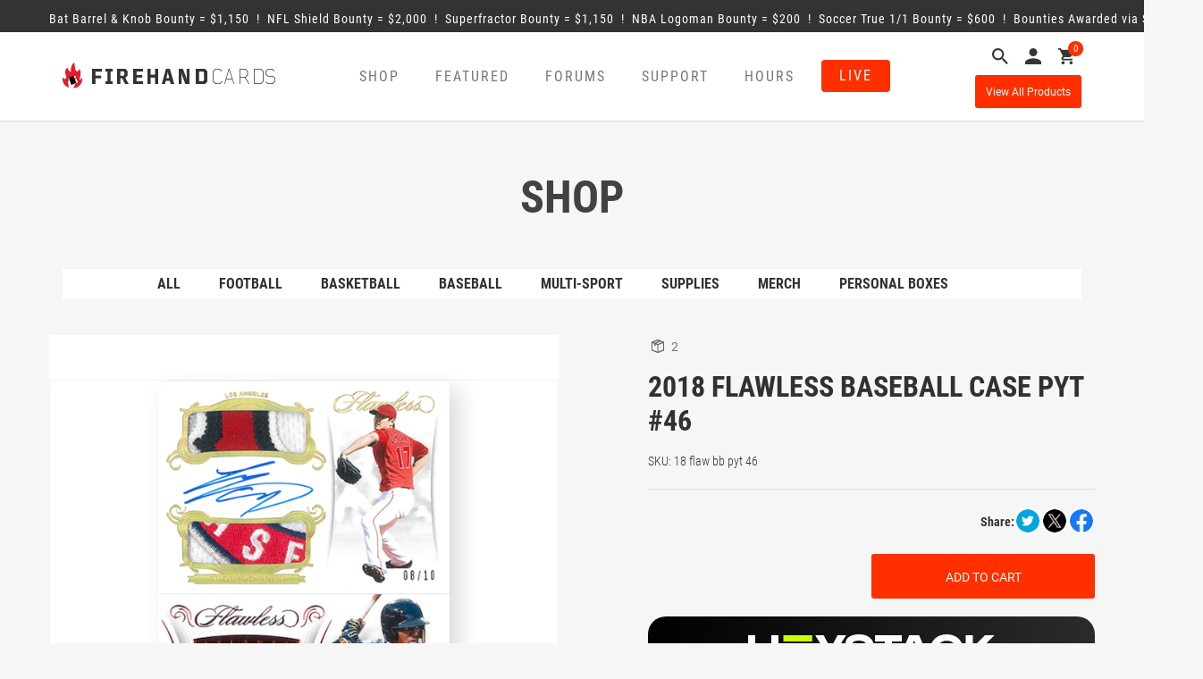

--- FILE ---
content_type: text/html; charset=UTF-8
request_url: https://firehandcards.com/product/2018-flawless-baseball-case-pyt-46/
body_size: 22840
content:
<!DOCTYPE html>
<html lang="en">
<head>

	<meta charset="UTF-8">
	<meta name="viewport" content="width=device-width, initial-scale=1">

	<title>Firehandcards |   2018 Flawless Baseball Case PYT #46</title>

	<script src="https://ajax.googleapis.com/ajax/libs/jquery/3.4.1/jquery.min.js"></script>

	<!-- Google Tag Manager -->
	<script>(function(w,d,s,l,i){w[l]=w[l]||[];w[l].push({'gtm.start':new Date().getTime(),event:'gtm.js'});var f=d.getElementsByTagName(s)[0],	j=d.createElement(s),dl=l!='dataLayer'?'&l='+l:'';j.async=true;j.src='https://www.googletagmanager.com/gtm.js?id='+i+dl;f.parentNode.insertBefore(j,f);})(window,document,'script','dataLayer','GTM-WPVDD4NR');</script>
	<!-- End Google Tag Manager -->

	<meta name='robots' content='max-image-preview:large' />
	<style>img:is([sizes="auto" i], [sizes^="auto," i]) { contain-intrinsic-size: 3000px 1500px }</style>
	<link rel='dns-prefetch' href='//www.googletagmanager.com' />
<link rel='dns-prefetch' href='//ajax.googleapis.com' />
<script type="text/javascript">
/* <![CDATA[ */
window._wpemojiSettings = {"baseUrl":"https:\/\/s.w.org\/images\/core\/emoji\/15.0.3\/72x72\/","ext":".png","svgUrl":"https:\/\/s.w.org\/images\/core\/emoji\/15.0.3\/svg\/","svgExt":".svg","source":{"concatemoji":"https:\/\/firehandcards.com\/wp-includes\/js\/wp-emoji-release.min.js?ver=6.7.4"}};
/*! This file is auto-generated */
!function(i,n){var o,s,e;function c(e){try{var t={supportTests:e,timestamp:(new Date).valueOf()};sessionStorage.setItem(o,JSON.stringify(t))}catch(e){}}function p(e,t,n){e.clearRect(0,0,e.canvas.width,e.canvas.height),e.fillText(t,0,0);var t=new Uint32Array(e.getImageData(0,0,e.canvas.width,e.canvas.height).data),r=(e.clearRect(0,0,e.canvas.width,e.canvas.height),e.fillText(n,0,0),new Uint32Array(e.getImageData(0,0,e.canvas.width,e.canvas.height).data));return t.every(function(e,t){return e===r[t]})}function u(e,t,n){switch(t){case"flag":return n(e,"\ud83c\udff3\ufe0f\u200d\u26a7\ufe0f","\ud83c\udff3\ufe0f\u200b\u26a7\ufe0f")?!1:!n(e,"\ud83c\uddfa\ud83c\uddf3","\ud83c\uddfa\u200b\ud83c\uddf3")&&!n(e,"\ud83c\udff4\udb40\udc67\udb40\udc62\udb40\udc65\udb40\udc6e\udb40\udc67\udb40\udc7f","\ud83c\udff4\u200b\udb40\udc67\u200b\udb40\udc62\u200b\udb40\udc65\u200b\udb40\udc6e\u200b\udb40\udc67\u200b\udb40\udc7f");case"emoji":return!n(e,"\ud83d\udc26\u200d\u2b1b","\ud83d\udc26\u200b\u2b1b")}return!1}function f(e,t,n){var r="undefined"!=typeof WorkerGlobalScope&&self instanceof WorkerGlobalScope?new OffscreenCanvas(300,150):i.createElement("canvas"),a=r.getContext("2d",{willReadFrequently:!0}),o=(a.textBaseline="top",a.font="600 32px Arial",{});return e.forEach(function(e){o[e]=t(a,e,n)}),o}function t(e){var t=i.createElement("script");t.src=e,t.defer=!0,i.head.appendChild(t)}"undefined"!=typeof Promise&&(o="wpEmojiSettingsSupports",s=["flag","emoji"],n.supports={everything:!0,everythingExceptFlag:!0},e=new Promise(function(e){i.addEventListener("DOMContentLoaded",e,{once:!0})}),new Promise(function(t){var n=function(){try{var e=JSON.parse(sessionStorage.getItem(o));if("object"==typeof e&&"number"==typeof e.timestamp&&(new Date).valueOf()<e.timestamp+604800&&"object"==typeof e.supportTests)return e.supportTests}catch(e){}return null}();if(!n){if("undefined"!=typeof Worker&&"undefined"!=typeof OffscreenCanvas&&"undefined"!=typeof URL&&URL.createObjectURL&&"undefined"!=typeof Blob)try{var e="postMessage("+f.toString()+"("+[JSON.stringify(s),u.toString(),p.toString()].join(",")+"));",r=new Blob([e],{type:"text/javascript"}),a=new Worker(URL.createObjectURL(r),{name:"wpTestEmojiSupports"});return void(a.onmessage=function(e){c(n=e.data),a.terminate(),t(n)})}catch(e){}c(n=f(s,u,p))}t(n)}).then(function(e){for(var t in e)n.supports[t]=e[t],n.supports.everything=n.supports.everything&&n.supports[t],"flag"!==t&&(n.supports.everythingExceptFlag=n.supports.everythingExceptFlag&&n.supports[t]);n.supports.everythingExceptFlag=n.supports.everythingExceptFlag&&!n.supports.flag,n.DOMReady=!1,n.readyCallback=function(){n.DOMReady=!0}}).then(function(){return e}).then(function(){var e;n.supports.everything||(n.readyCallback(),(e=n.source||{}).concatemoji?t(e.concatemoji):e.wpemoji&&e.twemoji&&(t(e.twemoji),t(e.wpemoji)))}))}((window,document),window._wpemojiSettings);
/* ]]> */
</script>
<style id='wp-emoji-styles-inline-css' type='text/css'>

	img.wp-smiley, img.emoji {
		display: inline !important;
		border: none !important;
		box-shadow: none !important;
		height: 1em !important;
		width: 1em !important;
		margin: 0 0.07em !important;
		vertical-align: -0.1em !important;
		background: none !important;
		padding: 0 !important;
	}
</style>
<link rel='stylesheet' id='wp-block-library-css' href='https://firehandcards.com/wp-includes/css/dist/block-library/style.min.css?ver=6.7.4' type='text/css' media='all' />
<link rel='stylesheet' id='activecampaign-form-block-css' href='https://firehandcards.com/wp-content/plugins/activecampaign-subscription-forms/activecampaign-form-block/build/style-index.css?ver=1757016500' type='text/css' media='all' />
<style id='classic-theme-styles-inline-css' type='text/css'>
/*! This file is auto-generated */
.wp-block-button__link{color:#fff;background-color:#32373c;border-radius:9999px;box-shadow:none;text-decoration:none;padding:calc(.667em + 2px) calc(1.333em + 2px);font-size:1.125em}.wp-block-file__button{background:#32373c;color:#fff;text-decoration:none}
</style>
<style id='global-styles-inline-css' type='text/css'>
:root{--wp--preset--aspect-ratio--square: 1;--wp--preset--aspect-ratio--4-3: 4/3;--wp--preset--aspect-ratio--3-4: 3/4;--wp--preset--aspect-ratio--3-2: 3/2;--wp--preset--aspect-ratio--2-3: 2/3;--wp--preset--aspect-ratio--16-9: 16/9;--wp--preset--aspect-ratio--9-16: 9/16;--wp--preset--color--black: #000000;--wp--preset--color--cyan-bluish-gray: #abb8c3;--wp--preset--color--white: #ffffff;--wp--preset--color--pale-pink: #f78da7;--wp--preset--color--vivid-red: #cf2e2e;--wp--preset--color--luminous-vivid-orange: #ff6900;--wp--preset--color--luminous-vivid-amber: #fcb900;--wp--preset--color--light-green-cyan: #7bdcb5;--wp--preset--color--vivid-green-cyan: #00d084;--wp--preset--color--pale-cyan-blue: #8ed1fc;--wp--preset--color--vivid-cyan-blue: #0693e3;--wp--preset--color--vivid-purple: #9b51e0;--wp--preset--gradient--vivid-cyan-blue-to-vivid-purple: linear-gradient(135deg,rgba(6,147,227,1) 0%,rgb(155,81,224) 100%);--wp--preset--gradient--light-green-cyan-to-vivid-green-cyan: linear-gradient(135deg,rgb(122,220,180) 0%,rgb(0,208,130) 100%);--wp--preset--gradient--luminous-vivid-amber-to-luminous-vivid-orange: linear-gradient(135deg,rgba(252,185,0,1) 0%,rgba(255,105,0,1) 100%);--wp--preset--gradient--luminous-vivid-orange-to-vivid-red: linear-gradient(135deg,rgba(255,105,0,1) 0%,rgb(207,46,46) 100%);--wp--preset--gradient--very-light-gray-to-cyan-bluish-gray: linear-gradient(135deg,rgb(238,238,238) 0%,rgb(169,184,195) 100%);--wp--preset--gradient--cool-to-warm-spectrum: linear-gradient(135deg,rgb(74,234,220) 0%,rgb(151,120,209) 20%,rgb(207,42,186) 40%,rgb(238,44,130) 60%,rgb(251,105,98) 80%,rgb(254,248,76) 100%);--wp--preset--gradient--blush-light-purple: linear-gradient(135deg,rgb(255,206,236) 0%,rgb(152,150,240) 100%);--wp--preset--gradient--blush-bordeaux: linear-gradient(135deg,rgb(254,205,165) 0%,rgb(254,45,45) 50%,rgb(107,0,62) 100%);--wp--preset--gradient--luminous-dusk: linear-gradient(135deg,rgb(255,203,112) 0%,rgb(199,81,192) 50%,rgb(65,88,208) 100%);--wp--preset--gradient--pale-ocean: linear-gradient(135deg,rgb(255,245,203) 0%,rgb(182,227,212) 50%,rgb(51,167,181) 100%);--wp--preset--gradient--electric-grass: linear-gradient(135deg,rgb(202,248,128) 0%,rgb(113,206,126) 100%);--wp--preset--gradient--midnight: linear-gradient(135deg,rgb(2,3,129) 0%,rgb(40,116,252) 100%);--wp--preset--font-size--small: 13px;--wp--preset--font-size--medium: 20px;--wp--preset--font-size--large: 36px;--wp--preset--font-size--x-large: 42px;--wp--preset--font-family--inter: "Inter", sans-serif;--wp--preset--font-family--cardo: Cardo;--wp--preset--spacing--20: 0.44rem;--wp--preset--spacing--30: 0.67rem;--wp--preset--spacing--40: 1rem;--wp--preset--spacing--50: 1.5rem;--wp--preset--spacing--60: 2.25rem;--wp--preset--spacing--70: 3.38rem;--wp--preset--spacing--80: 5.06rem;--wp--preset--shadow--natural: 6px 6px 9px rgba(0, 0, 0, 0.2);--wp--preset--shadow--deep: 12px 12px 50px rgba(0, 0, 0, 0.4);--wp--preset--shadow--sharp: 6px 6px 0px rgba(0, 0, 0, 0.2);--wp--preset--shadow--outlined: 6px 6px 0px -3px rgba(255, 255, 255, 1), 6px 6px rgba(0, 0, 0, 1);--wp--preset--shadow--crisp: 6px 6px 0px rgba(0, 0, 0, 1);}:where(.is-layout-flex){gap: 0.5em;}:where(.is-layout-grid){gap: 0.5em;}body .is-layout-flex{display: flex;}.is-layout-flex{flex-wrap: wrap;align-items: center;}.is-layout-flex > :is(*, div){margin: 0;}body .is-layout-grid{display: grid;}.is-layout-grid > :is(*, div){margin: 0;}:where(.wp-block-columns.is-layout-flex){gap: 2em;}:where(.wp-block-columns.is-layout-grid){gap: 2em;}:where(.wp-block-post-template.is-layout-flex){gap: 1.25em;}:where(.wp-block-post-template.is-layout-grid){gap: 1.25em;}.has-black-color{color: var(--wp--preset--color--black) !important;}.has-cyan-bluish-gray-color{color: var(--wp--preset--color--cyan-bluish-gray) !important;}.has-white-color{color: var(--wp--preset--color--white) !important;}.has-pale-pink-color{color: var(--wp--preset--color--pale-pink) !important;}.has-vivid-red-color{color: var(--wp--preset--color--vivid-red) !important;}.has-luminous-vivid-orange-color{color: var(--wp--preset--color--luminous-vivid-orange) !important;}.has-luminous-vivid-amber-color{color: var(--wp--preset--color--luminous-vivid-amber) !important;}.has-light-green-cyan-color{color: var(--wp--preset--color--light-green-cyan) !important;}.has-vivid-green-cyan-color{color: var(--wp--preset--color--vivid-green-cyan) !important;}.has-pale-cyan-blue-color{color: var(--wp--preset--color--pale-cyan-blue) !important;}.has-vivid-cyan-blue-color{color: var(--wp--preset--color--vivid-cyan-blue) !important;}.has-vivid-purple-color{color: var(--wp--preset--color--vivid-purple) !important;}.has-black-background-color{background-color: var(--wp--preset--color--black) !important;}.has-cyan-bluish-gray-background-color{background-color: var(--wp--preset--color--cyan-bluish-gray) !important;}.has-white-background-color{background-color: var(--wp--preset--color--white) !important;}.has-pale-pink-background-color{background-color: var(--wp--preset--color--pale-pink) !important;}.has-vivid-red-background-color{background-color: var(--wp--preset--color--vivid-red) !important;}.has-luminous-vivid-orange-background-color{background-color: var(--wp--preset--color--luminous-vivid-orange) !important;}.has-luminous-vivid-amber-background-color{background-color: var(--wp--preset--color--luminous-vivid-amber) !important;}.has-light-green-cyan-background-color{background-color: var(--wp--preset--color--light-green-cyan) !important;}.has-vivid-green-cyan-background-color{background-color: var(--wp--preset--color--vivid-green-cyan) !important;}.has-pale-cyan-blue-background-color{background-color: var(--wp--preset--color--pale-cyan-blue) !important;}.has-vivid-cyan-blue-background-color{background-color: var(--wp--preset--color--vivid-cyan-blue) !important;}.has-vivid-purple-background-color{background-color: var(--wp--preset--color--vivid-purple) !important;}.has-black-border-color{border-color: var(--wp--preset--color--black) !important;}.has-cyan-bluish-gray-border-color{border-color: var(--wp--preset--color--cyan-bluish-gray) !important;}.has-white-border-color{border-color: var(--wp--preset--color--white) !important;}.has-pale-pink-border-color{border-color: var(--wp--preset--color--pale-pink) !important;}.has-vivid-red-border-color{border-color: var(--wp--preset--color--vivid-red) !important;}.has-luminous-vivid-orange-border-color{border-color: var(--wp--preset--color--luminous-vivid-orange) !important;}.has-luminous-vivid-amber-border-color{border-color: var(--wp--preset--color--luminous-vivid-amber) !important;}.has-light-green-cyan-border-color{border-color: var(--wp--preset--color--light-green-cyan) !important;}.has-vivid-green-cyan-border-color{border-color: var(--wp--preset--color--vivid-green-cyan) !important;}.has-pale-cyan-blue-border-color{border-color: var(--wp--preset--color--pale-cyan-blue) !important;}.has-vivid-cyan-blue-border-color{border-color: var(--wp--preset--color--vivid-cyan-blue) !important;}.has-vivid-purple-border-color{border-color: var(--wp--preset--color--vivid-purple) !important;}.has-vivid-cyan-blue-to-vivid-purple-gradient-background{background: var(--wp--preset--gradient--vivid-cyan-blue-to-vivid-purple) !important;}.has-light-green-cyan-to-vivid-green-cyan-gradient-background{background: var(--wp--preset--gradient--light-green-cyan-to-vivid-green-cyan) !important;}.has-luminous-vivid-amber-to-luminous-vivid-orange-gradient-background{background: var(--wp--preset--gradient--luminous-vivid-amber-to-luminous-vivid-orange) !important;}.has-luminous-vivid-orange-to-vivid-red-gradient-background{background: var(--wp--preset--gradient--luminous-vivid-orange-to-vivid-red) !important;}.has-very-light-gray-to-cyan-bluish-gray-gradient-background{background: var(--wp--preset--gradient--very-light-gray-to-cyan-bluish-gray) !important;}.has-cool-to-warm-spectrum-gradient-background{background: var(--wp--preset--gradient--cool-to-warm-spectrum) !important;}.has-blush-light-purple-gradient-background{background: var(--wp--preset--gradient--blush-light-purple) !important;}.has-blush-bordeaux-gradient-background{background: var(--wp--preset--gradient--blush-bordeaux) !important;}.has-luminous-dusk-gradient-background{background: var(--wp--preset--gradient--luminous-dusk) !important;}.has-pale-ocean-gradient-background{background: var(--wp--preset--gradient--pale-ocean) !important;}.has-electric-grass-gradient-background{background: var(--wp--preset--gradient--electric-grass) !important;}.has-midnight-gradient-background{background: var(--wp--preset--gradient--midnight) !important;}.has-small-font-size{font-size: var(--wp--preset--font-size--small) !important;}.has-medium-font-size{font-size: var(--wp--preset--font-size--medium) !important;}.has-large-font-size{font-size: var(--wp--preset--font-size--large) !important;}.has-x-large-font-size{font-size: var(--wp--preset--font-size--x-large) !important;}
:where(.wp-block-post-template.is-layout-flex){gap: 1.25em;}:where(.wp-block-post-template.is-layout-grid){gap: 1.25em;}
:where(.wp-block-columns.is-layout-flex){gap: 2em;}:where(.wp-block-columns.is-layout-grid){gap: 2em;}
:root :where(.wp-block-pullquote){font-size: 1.5em;line-height: 1.6;}
</style>
<link rel='stylesheet' id='contact-form-7-css' href='https://firehandcards.com/wp-content/plugins/contact-form-7/includes/css/styles.css?ver=5.7.5.1' type='text/css' media='all' />
<link rel='stylesheet' id='styles-ins-css' href='https://firehandcards.com/wp-content/plugins/fm-insurance/css/styles.css?ver=6.7.4' type='text/css' media='all' />
<link rel='stylesheet' id='woocommerce-layout-css' href='https://firehandcards.com/wp-content/plugins/woocommerce/assets/css/woocommerce-layout.css?ver=9.7.2' type='text/css' media='all' />
<link rel='stylesheet' id='woocommerce-smallscreen-css' href='https://firehandcards.com/wp-content/plugins/woocommerce/assets/css/woocommerce-smallscreen.css?ver=9.7.2' type='text/css' media='only screen and (max-width: 768px)' />
<link rel='stylesheet' id='woocommerce-general-css' href='https://firehandcards.com/wp-content/plugins/woocommerce/assets/css/woocommerce.css?ver=9.7.2' type='text/css' media='all' />
<style id='woocommerce-inline-inline-css' type='text/css'>
.woocommerce form .form-row .required { visibility: visible; }
</style>
<link rel='stylesheet' id='megamenu-css' href='https://firehandcards.com/wp-content/uploads/maxmegamenu/style.css?ver=e7637d' type='text/css' media='all' />
<link rel='stylesheet' id='dashicons-css' href='https://firehandcards.com/wp-includes/css/dashicons.min.css?ver=6.7.4' type='text/css' media='all' />
<style id='dashicons-inline-css' type='text/css'>
[data-font="Dashicons"]:before {font-family: 'Dashicons' !important;content: attr(data-icon) !important;speak: none !important;font-weight: normal !important;font-variant: normal !important;text-transform: none !important;line-height: 1 !important;font-style: normal !important;-webkit-font-smoothing: antialiased !important;-moz-osx-font-smoothing: grayscale !important;}
</style>
<link rel='stylesheet' id='brands-styles-css' href='https://firehandcards.com/wp-content/plugins/woocommerce/assets/css/brands.css?ver=9.7.2' type='text/css' media='all' />
<link rel='stylesheet' id='bootstrap_css-css' href='https://firehandcards.com/wp-content/themes/firehandcards/stylesheets/css/bootstrap.min.css?ver=6.7.4' type='text/css' media='all' />
<link rel='stylesheet' id='firehandcards_styles_core-css' href='https://firehandcards.com/wp-content/themes/firehandcards/style.css?ver=3.0.8' type='text/css' media='all' />
<link rel='stylesheet' id='firehandcards_styles-css' href='https://firehandcards.com/wp-content/themes/firehandcards/stylesheets/css/firehandcards.css?ver=3.0.8' type='text/css' media='all' />
<link rel='stylesheet' id='firehandcards_support_styles-css' href='https://firehandcards.com/wp-content/themes/firehandcards/stylesheets/css/support-pages.css?ver=3.0.8' type='text/css' media='all' />
<link rel='stylesheet' id='firehandcards_bounties_styles-css' href='https://firehandcards.com/wp-content/plugins/firehandcards-bounties/includes/assets/css/firehandcards-bounties.css?ver=1.0.1' type='text/css' media='all' />
<link rel='stylesheet' id='firehandcards_business_hours_styles-css' href='https://firehandcards.com/wp-content/plugins/firehandcards-business-hours/includes/assets/css/firehandcards-business-hours.css?ver=1.0' type='text/css' media='all' />
<link rel='stylesheet' id='firehandcards_website_alerts_styles-css' href='https://firehandcards.com/wp-content/plugins/firehandcards-website-alerts/includes/assets/css/firehandcards-website-alerts.css?ver=1.0' type='text/css' media='all' />
<link rel='stylesheet' id='firehandcards_youtube_stream_styles-css' href='https://firehandcards.com/wp-content/plugins/firehandcards-youtube-stream/includes/assets/css/firehandcards-youtube-stream.css?ver=1.0' type='text/css' media='all' />
<script type="text/javascript" id="woocommerce-google-analytics-integration-gtag-js-after">
/* <![CDATA[ */
/* Google Analytics for WooCommerce (gtag.js) */
					window.dataLayer = window.dataLayer || [];
					function gtag(){dataLayer.push(arguments);}
					// Set up default consent state.
					for ( const mode of [{"analytics_storage":"denied","ad_storage":"denied","ad_user_data":"denied","ad_personalization":"denied","region":["AT","BE","BG","HR","CY","CZ","DK","EE","FI","FR","DE","GR","HU","IS","IE","IT","LV","LI","LT","LU","MT","NL","NO","PL","PT","RO","SK","SI","ES","SE","GB","CH"]}] || [] ) {
						gtag( "consent", "default", { "wait_for_update": 500, ...mode } );
					}
					gtag("js", new Date());
					gtag("set", "developer_id.dOGY3NW", true);
					gtag("config", "G-RSQJTYJ2HJ", {"track_404":true,"allow_google_signals":true,"logged_in":false,"linker":{"domains":[],"allow_incoming":false},"custom_map":{"dimension1":"logged_in"}});
/* ]]> */
</script>
<script type="text/javascript" src="https://ajax.googleapis.com/ajax/libs/jquery/3.4.1/jquery.min.js?ver=6.7.4" id="jquery-js"></script>
<script type="text/javascript" src="https://firehandcards.com/wp-content/plugins/woocommerce/assets/js/jquery-blockui/jquery.blockUI.min.js?ver=2.7.0-wc.9.7.2" id="jquery-blockui-js" defer="defer" data-wp-strategy="defer"></script>
<script type="text/javascript" id="wc-add-to-cart-js-extra">
/* <![CDATA[ */
var wc_add_to_cart_params = {"ajax_url":"\/wp-admin\/admin-ajax.php","wc_ajax_url":"\/?wc-ajax=%%endpoint%%","i18n_view_cart":"View cart","cart_url":"https:\/\/firehandcards.com\/cart\/","is_cart":"","cart_redirect_after_add":"no"};
/* ]]> */
</script>
<script type="text/javascript" src="https://firehandcards.com/wp-content/plugins/woocommerce/assets/js/frontend/add-to-cart.min.js?ver=9.7.2" id="wc-add-to-cart-js" defer="defer" data-wp-strategy="defer"></script>
<script type="text/javascript" id="wc-single-product-js-extra">
/* <![CDATA[ */
var wc_single_product_params = {"i18n_required_rating_text":"Please select a rating","i18n_rating_options":["1 of 5 stars","2 of 5 stars","3 of 5 stars","4 of 5 stars","5 of 5 stars"],"i18n_product_gallery_trigger_text":"View full-screen image gallery","review_rating_required":"yes","flexslider":{"rtl":false,"animation":"slide","smoothHeight":true,"directionNav":false,"controlNav":"thumbnails","slideshow":false,"animationSpeed":500,"animationLoop":false,"allowOneSlide":false},"zoom_enabled":"","zoom_options":[],"photoswipe_enabled":"","photoswipe_options":{"shareEl":false,"closeOnScroll":false,"history":false,"hideAnimationDuration":0,"showAnimationDuration":0},"flexslider_enabled":""};
/* ]]> */
</script>
<script type="text/javascript" src="https://firehandcards.com/wp-content/plugins/woocommerce/assets/js/frontend/single-product.min.js?ver=9.7.2" id="wc-single-product-js" defer="defer" data-wp-strategy="defer"></script>
<script type="text/javascript" src="https://firehandcards.com/wp-content/plugins/woocommerce/assets/js/js-cookie/js.cookie.min.js?ver=2.1.4-wc.9.7.2" id="js-cookie-js" defer="defer" data-wp-strategy="defer"></script>
<script type="text/javascript" id="woocommerce-js-extra">
/* <![CDATA[ */
var woocommerce_params = {"ajax_url":"\/wp-admin\/admin-ajax.php","wc_ajax_url":"\/?wc-ajax=%%endpoint%%","i18n_password_show":"Show password","i18n_password_hide":"Hide password"};
/* ]]> */
</script>
<script type="text/javascript" src="https://firehandcards.com/wp-content/plugins/woocommerce/assets/js/frontend/woocommerce.min.js?ver=9.7.2" id="woocommerce-js" defer="defer" data-wp-strategy="defer"></script>
<script type="text/javascript" src="https://firehandcards.com/wp-content/themes/firehandcards/js/bootstrap.min.js?ver=6.7.4" id="bootstrap_js-js"></script>
<script type="text/javascript" src="https://firehandcards.com/wp-content/themes/firehandcards/js/js.cookie.min.js?ver=3.0.8" id="firehandcards_cookies-js"></script>
<script type="text/javascript" src="https://firehandcards.com/wp-content/themes/firehandcards/js/common.js?ver=3.0.8" id="firehandcards_common-js"></script>
<link rel="https://api.w.org/" href="https://firehandcards.com/wp-json/" /><link rel="alternate" title="JSON" type="application/json" href="https://firehandcards.com/wp-json/wp/v2/product/258363" /><link rel="EditURI" type="application/rsd+xml" title="RSD" href="https://firehandcards.com/xmlrpc.php?rsd" />
<meta name="generator" content="WordPress 6.7.4" />
<meta name="generator" content="WooCommerce 9.7.2" />
<link rel="canonical" href="https://firehandcards.com/product/2018-flawless-baseball-case-pyt-46/" />
<link rel='shortlink' href='https://firehandcards.com/?p=258363' />
<link rel="alternate" title="oEmbed (JSON)" type="application/json+oembed" href="https://firehandcards.com/wp-json/oembed/1.0/embed?url=https%3A%2F%2Ffirehandcards.com%2Fproduct%2F2018-flawless-baseball-case-pyt-46%2F" />
<link rel="alternate" title="oEmbed (XML)" type="text/xml+oembed" href="https://firehandcards.com/wp-json/oembed/1.0/embed?url=https%3A%2F%2Ffirehandcards.com%2Fproduct%2F2018-flawless-baseball-case-pyt-46%2F&#038;format=xml" />
<script>  var el_i13_login_captcha=null; var el_i13_register_captcha=null; </script>	<noscript><style>.woocommerce-product-gallery{ opacity: 1 !important; }</style></noscript>
	<!-- All in one Favicon 4.8 --><link rel="icon" href="https://firehandcards.com/wp-content/uploads/2017/08/favicon-32x32.png" type="image/png"/>
<link rel="apple-touch-icon" href="https://firehandcards.com/wp-content/uploads/2017/08/apple-touch-icon.png" />
<style class='wp-fonts-local' type='text/css'>
@font-face{font-family:Inter;font-style:normal;font-weight:300 900;font-display:fallback;src:url('https://firehandcards.com/wp-content/plugins/woocommerce/assets/fonts/Inter-VariableFont_slnt,wght.woff2') format('woff2');font-stretch:normal;}
@font-face{font-family:Cardo;font-style:normal;font-weight:400;font-display:fallback;src:url('https://firehandcards.com/wp-content/plugins/woocommerce/assets/fonts/cardo_normal_400.woff2') format('woff2');}
</style>
		<style type="text/css" id="wp-custom-css">
			/*
You can add your own CSS here.

Click the help icon above to learn more.
*/

.woo_pp_cart_buttons_div{display:none!important;}		</style>
		<style type="text/css">/** Mega Menu CSS: fs **/</style>

	<style>
		.variations option.attached { display: none !important; }
		.variations option.enabled { display: block !important; }
		.calendar li { list-style: none; }
		form.variations_form.cart { padding-top: 40px; }
		.woocommerce-message { text-align: left; }
	</style>

</head>


<body class="product-template-default single single-product postid-258363 wp-custom-logo theme-firehandcards woocommerce woocommerce-page woocommerce-no-js mega-menu-header-menu" id="firehandcards">

	<!-- Google Tag Manager (noscript) -->
	<noscript><iframe src="https://www.googletagmanager.com/ns.html?id=GTM-WPVDD4NR" height="0" width="0" style="display:none;visibility:hidden"></iframe></noscript>
	<!-- End Google Tag Manager (noscript) -->

<div id='firehandcards-bounty-marquee'>	<div class='container'>		<a href='javascript:;' class='infoLink'><span><span class='bounty'>Bat Barrel & Knob Bounty = &#36;1,150</span> &nbsp;!&nbsp; <span class='bounty'>NFL Shield Bounty = &#36;2,000</span> &nbsp;!&nbsp; <span class='bounty'>Superfractor Bounty = &#36;1,150</span> &nbsp;!&nbsp; <span class='bounty'>NBA Logoman Bounty = &#36;200</span> &nbsp;!&nbsp; <span class='bounty'>Soccer True 1/1 Bounty = &#36;600</span> &nbsp;!&nbsp; 		<span class='bounty'>Bounties Awarded via Site Credit</span></span></a>	</div></div>
<header class="header">
	<div class="container">
		<div class="row">
			<div class="col-lg-3 col-md-3 col-sm-5 col-xs-12">
									<a href="https://firehandcards.com"><img class="home-logo--image" src="https://firehandcards.com/wp-content/uploads/2017/09/firehand-logo.png" alt="Firehandcards"/></a>
							</div>
			<div class="col-lg-7 col-md-7 col-sm-4 col-xs-7 mobileNav">
				<div class="header_menu navbar navbar-default">
					<div class="navbar-header">
						<button type="button" class="navbar-toggle" data-toggle="collapse" data-target="#responsive-menu">
							<span class="icon-bar"></span>
							<span class="icon-bar"></span>
							<span class="icon-bar"></span>
							<span class="sr-only">Open navigation</span>
						</button>
					</div>
					<div class="collapse navbar-collapse hide-live" id="responsive-menu">
						<div id="mega-menu-wrap-header-menu" class="mega-menu-wrap"><div class="mega-menu-toggle"><div class="mega-toggle-blocks-left"><div class='mega-toggle-block mega-menu-toggle-block mega-toggle-block-1' id='mega-toggle-block-1' tabindex='0'><span class='mega-toggle-label' role='button' aria-expanded='false'><span class='mega-toggle-label-closed'>MENU</span><span class='mega-toggle-label-open'>MENU</span></span></div></div><div class="mega-toggle-blocks-center"></div><div class="mega-toggle-blocks-right"></div></div><ul id="mega-menu-header-menu" class="mega-menu max-mega-menu mega-menu-horizontal mega-no-js" data-event="hover_intent" data-effect="slide" data-effect-speed="200" data-effect-mobile="disabled" data-effect-speed-mobile="0" data-panel-inner-width=".container" data-mobile-force-width="body" data-second-click="go" data-document-click="collapse" data-vertical-behaviour="standard" data-breakpoint="992" data-unbind="true" data-mobile-state="collapse_all" data-hover-intent-timeout="300" data-hover-intent-interval="100"><li class='mega-shop-nav mega-menu-item mega-menu-item-type-post_type mega-menu-item-object-page mega-menu-item-has-children mega-current_page_parent mega-menu-megamenu mega-align-bottom-left mega-menu-grid mega-hide-arrow mega-disable-link mega-menu-item-66 shop-nav' id='mega-menu-item-66'><a class="mega-menu-link" tabindex="0" aria-haspopup="true" aria-expanded="false" role="button">Shop<span class="mega-indicator" tabindex="0" role="button" aria-label="Shop submenu"></span></a>
<ul class="mega-sub-menu">
<li class='mega-menu-row' id='mega-menu-66-0'>
	<ul class="mega-sub-menu">
<li class='mega-menu-column mega-menu-columns-12-of-12' id='mega-menu-66-0-0'>
		<ul class="mega-sub-menu">
<li class='mega-menu-item mega-menu-item-type-widget widget_text mega-menu-item-text-2' id='mega-menu-item-text-2'>			<div class="textwidget"><h3>SHOP</h3>
</div>
		</li>		</ul>
</li>	</ul>
</li><li class='mega-menu-row' id='mega-menu-66-1'>
	<ul class="mega-sub-menu">
<li class='mega-menu-column mega-menu-columns-6-of-12' id='mega-menu-66-1-0'>
		<ul class="mega-sub-menu">
<li class='mega-menu-item mega-menu-item-type-custom mega-menu-item-object-custom mega-menu-item-310395' id='mega-menu-item-310395'><a class="mega-menu-link" href="/shop/?orderby=by_stock&#038;view=all">All</a></li><li class='mega-menu-item mega-menu-item-type-taxonomy mega-menu-item-object-product_cat mega-menu-item-310396' id='mega-menu-item-310396'><a class="mega-menu-link" href="https://firehandcards.com/product-category/group-breaks/basketball/">Basketball</a></li><li class='mega-menu-item mega-menu-item-type-taxonomy mega-menu-item-object-product_cat mega-menu-item-310399' id='mega-menu-item-310399'><a class="mega-menu-link" href="https://firehandcards.com/product-category/group-breaks/group-breaks-multisport/">Multisport</a></li><li class='mega-menu-item mega-menu-item-type-taxonomy mega-menu-item-object-product_cat mega-menu-item-749851' id='mega-menu-item-749851'><a class="mega-menu-link" href="https://firehandcards.com/product-category/merch/">Merch</a></li>		</ul>
</li><li class='mega-menu-column mega-menu-columns-6-of-12' id='mega-menu-66-1-1'>
		<ul class="mega-sub-menu">
<li class='mega-menu-item mega-menu-item-type-taxonomy mega-menu-item-object-product_cat mega-menu-item-310397' id='mega-menu-item-310397'><a class="mega-menu-link" href="https://firehandcards.com/product-category/group-breaks/group-breaks-football/">Football</a></li><li class='mega-menu-item mega-menu-item-type-taxonomy mega-menu-item-object-product_cat mega-current-product-ancestor mega-current-menu-parent mega-current-product-parent mega-menu-item-310398' id='mega-menu-item-310398'><a class="mega-menu-link" href="https://firehandcards.com/product-category/group-breaks/group-breaks-baseball/">Baseball</a></li><li class='mega-menu-item mega-menu-item-type-taxonomy mega-menu-item-object-product_cat mega-menu-item-310400' id='mega-menu-item-310400'><a class="mega-menu-link" href="https://firehandcards.com/product-category/supplies/">Supplies</a></li><li class='mega-menu-item mega-menu-item-type-taxonomy mega-menu-item-object-product_cat mega-menu-item-749852' id='mega-menu-item-749852'><a class="mega-menu-link" href="https://firehandcards.com/product-category/personal-boxes/">Personal Boxes</a></li>		</ul>
</li>	</ul>
</li></ul>
</li><li class='mega-featured mega-menu-item mega-menu-item-type-custom mega-menu-item-object-custom mega-menu-megamenu mega-menu-item-has-children mega-align-bottom-left mega-menu-megamenu mega-hide-arrow mega-disable-link mega-menu-item-576213 featured' id='mega-menu-item-576213'><a class="mega-menu-link" tabindex="0" aria-haspopup="true" aria-expanded="false" role="button">Featured<span class="mega-indicator" tabindex="0" role="button" aria-label="Featured submenu"></span></a>
<ul class="mega-sub-menu">
<li class='mega-menu-item mega-menu-item-type-widget widget_text mega-menu-columns-6-of-6 mega-menu-item-text-3' id='mega-menu-item-text-3'>			<div class="textwidget"><div id="featured-products-container">
<h3>Featured Products</h3>
<ul>
<li>
<div class="thumbnail"><a href="https://firehandcards.com/product/firehand-points/"><img decoding="async" src="https://firehandcards.com/wp-content/uploads/2020/09/download.jpg" alt="Firehand Points"/></a></div>
<div class="title"><a href="https://firehandcards.com/product/firehand-points/">Firehand Points</a></div>
<div class="cta"><a href="https://firehandcards.com/product/firehand-points/" class="addtocart btn">Buy</a></div>
<div class="cost">
<p class="price"><span class="regular-price" ><span class="woocommerce-Price-amount amount"><bdi><span class="woocommerce-Price-currencySymbol">&#36;</span>5.00</bdi></span> &ndash; <span class="woocommerce-Price-amount amount"><bdi><span class="woocommerce-Price-currencySymbol">&#36;</span>1,000.00</bdi></span></span></p>
</div>
<div class="clearfix"></div>
</li>
</ul>
</div>
</div>
		</li></ul>
</li><li class='mega-menu-item mega-menu-item-type-custom mega-menu-item-object-custom mega-align-bottom-left mega-menu-flyout mega-menu-item-57950' id='mega-menu-item-57950'><a target="_blank" class="mega-menu-link" href="https://firehandcards.com/forums/" tabindex="0">Forums</a></li><li class='mega-menu-item mega-menu-item-type-post_type mega-menu-item-object-page mega-align-bottom-left mega-menu-flyout mega-menu-item-57952' id='mega-menu-item-57952'><a class="mega-menu-link" href="https://firehandcards.com/support/" tabindex="0">Support</a></li><li class='mega-menu-item mega-menu-item-type-custom mega-menu-item-object-custom mega-menu-megamenu mega-menu-item-has-children mega-align-bottom-left mega-menu-megamenu mega-hide-arrow mega-disable-link mega-menu-item-576214' id='mega-menu-item-576214'><a class="mega-menu-link" tabindex="0" aria-haspopup="true" aria-expanded="false" role="button">Hours<span class="mega-indicator" tabindex="0" role="button" aria-label="Hours submenu"></span></a>
<ul class="mega-sub-menu">
<li class='mega-menu-item mega-menu-item-type-widget widget_text mega-menu-columns-6-of-6 mega-menu-item-text-4' id='mega-menu-item-text-4'>			<div class="textwidget"><h3>FIREHAND BREAKS (PST)</h3>
</div>
		</li><li class='mega-menu-item mega-menu-item-type-widget widget_text mega-menu-columns-6-of-6 mega-menu-clear mega-menu-item-text-5' id='mega-menu-item-text-5'>			<div class="textwidget"><ul class='firehandcards-business-hours'>
<li><strong>Monday:</strong> <span class='start_time'>12pm</span> &#8211; <span class='end_time'>10pm</span></li>
<li><strong>Tuesday:</strong> <span class='start_time'>9pm</span> &#8211; <span class='end_time'>12am</span></li>
<li><strong>Wednesday:</strong> <span class='start_time'>8am</span> &#8211; <span class='end_time'>12am</span></li>
<li><strong>Thursday:</strong> <span class='start_time'>9pm</span> &#8211; <span class='end_time'>12am</span></li>
<li><strong>Friday:</strong> <span class='start_time'>8am</span> &#8211; <span class='end_time'>12am</span></li>
<li><strong>Saturday:</strong> <span class='start_time'>8am</span> &#8211; <span class='end_time'>12am</span></li>
<li><strong>Sunday:</strong> <span class='start_time'>10am</span> &#8211; <span class='end_time'>8pm</span></li>
</ul>
</div>
		</li></ul>
</li><li class='mega-nav-live-link mega-menu-item mega-menu-item-type-post_type mega-menu-item-object-page mega-align-bottom-left mega-menu-flyout mega-menu-item-24926 nav-live-link' id='mega-menu-item-24926'><a class="mega-menu-link" href="https://firehandcards.com/live/" tabindex="0">Live</a></li></ul></div>						<div class="forRespMenu"></div>
					</div>
				</div>
			</div>
			<div class="col-lg-2 col-md-2 col-sm-3 col-xs-5 rnav">
				<ul class="right-nav">
					<li class="search"><a></a></li>
					<li class="my-account"><a href="/my-account/edit-account/"></a></li>
					<li class="cart">
						<a href="/cart"><span class="count-in-cart">
						0						</span></a>
					</li>
				</ul>
				<a href="/shop/?orderby=by_stock&view=all" class="btn shap-all classic-view">View All<span> Products</span></a>
			</div>
		</div>
	</div>

	<div class="search-header">
		<div class="container">
			<li id="yith_woocommerce_ajax_search-3" class="widget woocommerce widget_product_search yith_woocommerce_ajax_search"><div data-block-name="yith/search-block" data-size="sm" class="wp-block-yith-search-block alignwide "><div data-block-name="yith/input-block" data-button-border-radius="{&quot;topLeft&quot;:&quot;20px&quot;,&quot;topRight&quot;:&quot;20px&quot;,&quot;bottomLeft&quot;:&quot;20px&quot;,&quot;bottomRight&quot;:&quot;20px&quot;}" data-button-label="Search" data-icon-type="icon-right" data-input-bg-color="#fff" data-input-bg-focus-color="#fff" data-input-border-color="rgb(216, 216, 216)" data-input-border-focus-color="rgb(124, 124, 124)" data-input-border-radius="{&quot;topLeft&quot;:&quot;20px&quot;,&quot;topRight&quot;:&quot;20px&quot;,&quot;bottomLeft&quot;:&quot;20px&quot;,&quot;bottomRight&quot;:&quot;20px&quot;}" data-input-border-size="{&quot;topLeft&quot;:&quot;1px&quot;,&quot;topRight&quot;:&quot;1px&quot;,&quot;bottomLeft&quot;:&quot;1px&quot;,&quot;bottomRight&quot;:&quot;1px&quot;}" data-input-text-color="rgb(136, 136, 136)" data-placeholder-text-color="rgb(87, 87, 87)" data-placeholder="Search for products" data-submit-bg-color="#fff" data-submit-bg-hover-color="#fff" data-submit-border-color="#fff" data-submit-border-hover-color="#fff" data-submit-content-color="#DCDCDC" data-submit-content-hover-color="rgb(136, 136, 136)" data-submit-style="icon" class="wp-block-yith-input-block"></div><div data-block-name="yith/filled-block" class="wp-block-yith-filled-block"><div data-block-name="yith/product-results-block" data-hide-featured-if-on-sale="true" data-image-position="left" data-image-size="170" data-layout="list" data-limit-summary="false" data-max-results-to-show="3" data-no-results="No results. Try with a different keyword!" data-price-label="Price:" data-product-name-color="rgb(29, 29, 29)" data-show-add-to-cart="false" data-show-categories="false" data-show-featured-badge="true" data-show-image="true" data-show-name="true" data-show-out-of-stock-badge="true" data-show-price="true" data-show-s-k-u="false" data-show-sale-badge="true" data-show-stock="false" data-show-summary="false" data-show-view-all-text="See all products ({total})" data-show-view-all="true" data-summary-max-word="10" class="wp-block-yith-product-results-block"></div></div></div></li>
			<div class="close-modal"></div>
		</div>
	</div>

</header>

	<div id="primary" class="content-area"><main id="main" class="site-main" role="main">
					
			
<div id="product-258363" class="product type-product post-258363 status-publish first outofstock product_cat-group-breaks-baseball product_cat-case-break product_cat-group-breaks product_cat-random-numbers has-post-thumbnail taxable shipping-taxable purchasable product-type-variable">

	<div class="woocommerce-products-header">

					<h1 class="woocommerce-products-header__title page-title">Shop</h1>
		
	</div>

	<div class="container">

		
	<ul class="archive-nav shopAr">
				<li class="archive-nav-alls "><a href="/shop/?orderby=by_stock&view=all">All</a></li>

				<li class="archive-nav-football "><a href="/product-category/group-breaks/group-breaks-football/">Football</a></li>

				<li class="archive-nav-basketball "><a href="/product-category/group-breaks/basketball/">Basketball</a></li>

				<li class="archive-nav-baseball "><a href="/product-category/group-breaks/group-breaks-baseball/">Baseball</a></li>

				<li class="archive-nav-multi-sport "><a href="/product-category/group-breaks/group-breaks-multisport/">Multi-Sport</a></li>

				<li class="archive-nav-group-breaks "><a href="/product-category/supplies/">Supplies</a></li>

				<li class="archive-nav-group-breaks "><a href="/product-category/merch/">Merch</a></li>

				<li class="archive-nav-group-breaks "><a href="/product-category/personal-boxes/">Personal Boxes</a></li>
		<li class="clearfix"></li>
	</ul>

		<div class="woocommerce-notices-wrapper"></div>
		
<div class="woocommerce-product-gallery woocommerce-product-gallery--with-images woocommerce-product-gallery--columns-4 images" data-columns="4" style="opacity: 0; transition: opacity .25s ease-in-out;">
	<figure class="woocommerce-product-gallery__wrapper">
	<div class="woocommerce-product-gallery__image--placeholder"><img src="https://firehandcards.com/wp-content/uploads/2018/10/combo.jpg" alt="https://firehandcards.com/wp-content/uploads/woocommerce-placeholder.png" class="wp-post-image" /></div>	</figure>
</div>

		<div class="summary entry-summary">

					<div class="count-box">2</div>
					<h1 class="product_title entry-title">2018 Flawless Baseball Case PYT #46</h1>
<div class="product_meta">

	
	
		<span class="sku_wrapper">SKU: <span class="sku">18 flaw bb pyt 46</span></span>

	
	
</div>

<div id="fhc-social-sharing">

	<ul>
		<li class="title">Share: </li>
		<li class="twitter"><a href="https://twitter.com/intent/tweet?text=Get+your+spots+for+2018+Flawless+Baseball+Case+PYT+%2346+at+Firehand+Cards%21&url=https%3A%2F%2Ffirehandcards.com%2Fproduct%2F2018-flawless-baseball-case-pyt-46%2F" target="_blank"><img src="/wp-content/themes/firehandcards/img/social/twitter.png" alt="Share on Twitter" /></a></li>
		<li class="twitter-x"><a href="https://twitter.com/intent/tweet?text=Get+your+spots+for+2018+Flawless+Baseball+Case+PYT+%2346+at+Firehand+Cards%21&url=https%3A%2F%2Ffirehandcards.com%2Fproduct%2F2018-flawless-baseball-case-pyt-46%2F" target="_blank"><img src="/wp-content/themes/firehandcards/img/social/twitter-x.png" alt="Share on X" /></a></li>
		<li class="facebook"><a href="https://www.facebook.com/sharer/sharer.php?u=https%3A%2F%2Ffirehandcards.com%2Fproduct%2F2018-flawless-baseball-case-pyt-46%2F" target="_blank"><img src="/wp-content/themes/firehandcards/img/social/facebook.png" alt="Share on Facebook" /></a></li>
	</ul>

</div>

<p class="price"></p>
<div class="clearfix"></div>

<form class="variations_form cart" action="https://firehandcards.com/product/2018-flawless-baseball-case-pyt-46/" method="post" enctype="multipart/form-data">

	
	
	<div class="single_variation_wrap">
		<div class="woocommerce-variation single_variation"></div><div class="woocommerce-variation-add-to-cart variations_button">
	
		<div class="quantity">
				<label class="screen-reader-text" for="quantity_6971735f5f810">2018 Flawless Baseball Case PYT #46 quantity</label>
		<i class="fa fa-minus"></i>
		<input
			type="number"
			id="quantity_6971735f5f810"
			class="input-text qty text"
			step="1"
			min="1"
			max=""
			name="quantity"
			value="1"
			title="Qty"
			size="4"
			placeholder=""
			inputmode="numeric" />
		<i class="fa fa-plus"></i>
			</div>
	
	<button type="submit" class="single_add_to_cart_button button alt">Add to cart</button>

	
	<input type="hidden" name="add-to-cart" value="258363" />
	<input type="hidden" name="product_id" value="258363" />
	<input type="hidden" name="variation_id" class="variation_id" value="0" />
</div>
	</div>

	</form>

<script>
jQuery(document).ready(function($) {
	var $form = $(".variations_form");
	var $button = $form.find(".single_add_to_cart_button");
	var $variationIdInput = $form.find("input.variation_id");

	var $dropdown = $(".custom-dropdown");
	var $placeholder = $dropdown.find(".custom-placeholder");
	var $scrollableOptions = $dropdown.find(".scrollable-options");
	var $optionItems = $scrollableOptions.find("ul#fhc-custom-options li.custom-option");
	var $noMatches = $scrollableOptions.find(".no-matches");
	var $searchInput = $dropdown.find(".custom-search");
	var $options = $dropdown.find(".custom-options");

	var currentIndex = -1;

	$placeholder.on("click", function(e) {
		e.stopPropagation();
		$options.toggle();
		if ($options.is(":visible"))
		{
			$searchInput.val("").focus();
			$optionItems.show();
			$noMatches.hide();
		}
	});

	$options.on("click", ".custom-option", function(e) {
		e.stopPropagation();
		selectOption($(this));
	});

	$(document).on("keydown", function(e) {
		if (!$options.is(":visible")) return;

		var $visibleOptions = getVisibleOptions();
		if ($visibleOptions.length === 0) return;

		if (e.key === "ArrowDown")
		{
			e.preventDefault();
			currentIndex = (currentIndex + 1) % $visibleOptions.length;
			highlightOption(currentIndex, $visibleOptions);
		}

		if (e.key === "ArrowUp")
		{
			e.preventDefault();
			currentIndex = (currentIndex - 1 + $visibleOptions.length) % $visibleOptions.length;
			highlightOption(currentIndex, $visibleOptions);
		}

		if (e.key === "Enter")
		{
			e.preventDefault();
			if (currentIndex >= 0 && currentIndex < $visibleOptions.length)
			{
				selectOption($visibleOptions.eq(currentIndex));
			}
		}
	});

	$searchInput.on("input", function() {
		var query = $(this).val().toLowerCase();
		var hasVisible = false;

		$optionItems.each(function() {
			var $item = $(this);
			var name = $item.find(".name").text().toLowerCase();

			if (name.indexOf(query) !== -1)
			{
				$item.show();
				hasVisible = true;
			}
			else
			{
				$item.hide();
			}
		});

		if (hasVisible)
		{
			$noMatches.hide();
		}
		else
		{
			$noMatches.show();
		}

		currentIndex = -1;
	});

	function getVisibleOptions()
	{
		return $optionItems.filter(':visible');
	}

	function highlightOption(index, $visibleOptions)
	{
		$optionItems.removeClass("active");
		var $item = $visibleOptions.eq(index);
		$item.addClass("active");

		var padding = 10;
		var itemTop = $item.position().top;
		var containerHeight = $scrollableOptions.height();
		var scrollTop = $scrollableOptions.scrollTop();

		if (itemTop < padding)
		{
			$scrollableOptions.scrollTop(scrollTop + itemTop - padding);
		}
		else if (itemTop + $item.outerHeight() > containerHeight - padding)
		{
			$scrollableOptions.scrollTop(scrollTop + itemTop - containerHeight + $item.outerHeight() + padding);
		}
	}

	function selectOption($this)
	{
		if ($this.hasClass("out-of-stock")) return;

		$optionItems.removeClass("active");
		$this.addClass("active");

		var nameHtml  = $("<span>", { class: "selected-name", html: $this.find(".name").html() });
		var priceHtml = $("<span>", { class: "selected-price", html: $this.find(".price").html() });

		$placeholder.empty().append(nameHtml).append(" ").append(priceHtml);

		$variationIdInput.val($this.data("variation_id"));

		$("#custom-variation-hidden").empty();
		var attributes = $this.data("attributes");
		$.each(attributes, function(attrName, attrValue) {
			$("#custom-variation-hidden").append(
				$("<input>", { type: "hidden", name: attrName, value: attrValue })
			);
		});

		$form.trigger("woocommerce_variation_select_change");
		$form.trigger("check_variations");

		$button.prop("disabled", false).removeClass("disabled wc-variation-selection-needed");

		$options.hide();
		currentIndex = -1;
	}

	$(document).on("click", function(e) {
		if (!$(e.target).closest(".custom-dropdown").length) {
			$options.hide();
			currentIndex = -1;
		}
	});
});
</script>

<style>
	.custom-dropdown {
		position: relative;
		max-width: 400px;
		margin-bottom: 20px;
	}

	.custom-placeholder {
		padding: 10px;
		border: 1px solid #ccc;
		border-radius: 6px;
		cursor: pointer;
		background: #fff;
	}

	.custom-placeholder .selected-name {
		font-weight: bold;
		margin-right: 5px;
	}

	.custom-placeholder .selected-price .sale {
		color: #ff2f00;
		font-weight: bold;
	}

	.custom-placeholder .selected-price .regular {
		color: #ff2f00;
		font-weight: bold;
	}

		.custom-placeholder .selected-price .regular del {
			text-decoration: line-through;
			color: #888;
			font-weight: normal;
		}

	.custom-options {
		display: none;
		position: absolute;
		top: 100%;
		left: 0;
		right: 0;
		max-height: 400px;
		border: 1px solid #ccc;
		background: #fff;
		z-index: 9999;
		border-radius: 6px;
		box-shadow: 0 4px 8px rgba(0,0,0,0.15);
		overflow: hidden;
	}

	.custom-options .custom-search {
		width: 95%;
		margin: 5px auto;
		display: block;
		padding: 5px 10px;
		border: 1px solid #ccc;
		border-radius: 6px;
		box-sizing: border-box;
	}

	.custom-options .scrollable-options {
		max-height: 350px;
		overflow-y: auto;
	}

	.custom-options #fhc-custom-options {
		list-style: none;
		margin: 0;
		padding: 0;
	}

	.custom-option {
		padding: 5px 10px;
		cursor: pointer;
		display: flex;
		align-items: center;
		justify-content: space-between;
		border-bottom: 1px solid #eee;
		border-left: 2px solid #ffffff;
	}

		#main #fhc-custom-options .custom-option .price {
			padding-top: 0;
			font-size: 14px;
		}

			#main #fhc-custom-options .custom-option .price .amount,
			#main #fhc-custom-options .custom-option .price del .amount {
				color: #313131;
			}

			#main #fhc-custom-options .custom-option .sale .amount {
				color: #ff2f00;
			}

	.custom-option .name {
		text-transform: capitalize;
	}

	.custom-placeholder .selected-name {
		text-transform: capitalize;
	}

	.custom-option:last-child {
		border-bottom: none;
	}

	.custom-option:hover {
		background: #ffd3c9;
		border-left: 2px solid #ff2f00;
	}

	.custom-option.active {
		background: #ffd3c9;
		border-left: 2px solid #ff2f00;
		font-weight: bold;
	}

	.custom-option.out-of-stock {
		opacity: 0.5;
		cursor: not-allowed;
	}

	.single-product .variations_form .quantity {
		display: none !important;
	}
</style>
			<div class="clearfix"></div>

			<div id="fhc-heystack">
				<div id="fhc-heystack-logo"><img src="https://www.heystack.tech/assets/logo-dark-394bab159161411e60931f51e1f5e57a68b99162b310103693275056ff0b181b.svg" /></div>
				<div id="fhc-heystack-cols">
					<div id="fhc-heystack-col-left">
						<p><strong>Create a free HEYSTACK account</strong> with the email you use on Firehand Cards and get access to images of the hits from your breaks instantly!</p>
					</div>
					<div id="fhc-heystack-col-right">
						<p>
							<a href="https://heystack.tech/users/sign_up?ref_source=hs-firehandcards" target="_blank" class="fhc-heystack-btn">
								<span>Create a free account</span>
								<svg class="w-12 lg:w-20" viewBox="0 0 50 20" fill="none" xmlns="http://www.w3.org/2000/svg">
									<path fill-rule="evenodd" clip-rule="evenodd" d="M40.9289 1.16116L48.8839 9.11611C49.372 9.60427 49.372 10.3957 48.8839 10.8839L40.9289 18.8388C40.4408 19.327 39.6493 19.327 39.1612 18.8388C38.673 18.3507 38.673 17.5592 39.1612 17.0711L44.9822 11.25L2 11.25C1.30964 11.25 0.75 10.6904 0.75 10C0.75 9.30964 1.30964 8.75 2 8.75L44.9822 8.75L39.1612 2.92893C38.673 2.44077 38.673 1.64932 39.1612 1.16116C39.6493 0.673005 40.4408 0.673005 40.9289 1.16116Z" fill="black"></path>
								</svg>
							</a>
						</p>
					</div>
				</div>
			</div>

			<style>
				#fhc-heystack {
					background: linear-gradient(270deg, #2b2b2b 0%, #000000 100%);
					color: #ffffff;
					text-align: center;
					padding: 20px;
					border-radius: 20px;
					margin: 20px 0;
				}

					#fhc-heystack-logo {
						margin-bottom: 20px;
					}

						#fhc-heystack-logo img {
							width: 100%;
							max-width: 60%;
							margin: 0 auto;
						}

					#fhc-heystack-cols {
						display: flex;
						flex-direction: column;
						align-items: center;
						gap: 20px;
					}

					#fhc-heystack p {
						text-align: center;
						color: #ffffff;
						font-size: 14px;
						padding-bottom: 20px;
						line-height: 20px;
						font-weight: normal;
					}

						#fhc-heystack p:last-of-type {
							padding-bottom: 0;
						}

						#fhc-heystack p strong {
							font-weight: bold;
						}

					#fhc-heystack .fhc-heystack-btn {
						background-color: #CCFF00;
						color: #2b2b2b;
						border-radius: 5px;
						padding: 8px 16px;
						font-size: 16px;
						white-space: nowrap;
						display: flex;
						flex-direction: row;
						align-items: center;
						gap: 5px;
					}

						#fhc-heystack .fhc-heystack-btn svg {
							width: 20px;
							margin: 0 auto;
						}

						#fhc-heystack .fhc-heystack-btn:hover {
							text-decoration: underline;
						}

					@media screen and (min-width: 600px) {
						#fhc-heystack-cols {
							flex-direction: row;
						}

						#fhc-heystack p {
							text-align: left;
						}

						#fhc-heystack .fhc-heystack-btn {
							flex-direction: column;
						}

						#fhc-heystack .fhc-heystack-btn svg {
							width: 40px;
						}
					}
			</style>

			<ul class="tabs-nav">
				<li>Break Type <span class="op-cl"></span>
					<div class="cont-tab">
						<p>Pick Your Teams - Each team has it's own price. Price is dependent upon many factors, including desirability, number of possible hits, and potential value of those hits. Purchase the team you would like for the break and you will receive all cards pulled for that team.</p>
					</div>
				</li>
				<li class="active">Description <span class="op-cl act-op"></span>
					<div class="cont-tab">
						<p><strong><span style="color: #000000;">Youtube Live Feed:</span> <span style="color: #0000ff;"><a style="color: #0000ff;" href="https://www.youtube.com/user/FireHandCards/live">FirehandCards Live on Youtube</a></span></strong></p>
<p><strong><span style="color: #000000;">Breakers.tv Live Feed:</span> <span style="color: #0000ff;"><a style="color: #0000ff;" href="http://breakers.tv/thetruth17">FirehandCards Live on Breakers</a></span></strong><del></del></p>
<hr />
<p><strong>Break Type:</strong> Pick Your Teams Case (2 Boxes)</p>
<p><strong>Total Spots:</strong> 30 ~ All MLB Teams In</p>
<p><span style="color: #000000;"><strong>Minimum Hits:</strong> 14 Autographs, 4 Memorabilia Cards, 2 Jewel Embedded Base Cards</span></p>
<hr />
<p><img fetchpriority="high" decoding="async" class="alignleft wp-image-176643 size-medium" src="https://firehandcards.com/wp-content/uploads/2018/10/2018-Panini-Flawless-Baseball-Base-All-Stars-214x300.jpg" alt="" width="214" height="300" srcset="https://firehandcards.com/wp-content/uploads/2018/10/2018-Panini-Flawless-Baseball-Base-All-Stars-214x300.jpg 214w, https://firehandcards.com/wp-content/uploads/2018/10/2018-Panini-Flawless-Baseball-Base-All-Stars-300x420.jpg 300w, https://firehandcards.com/wp-content/uploads/2018/10/2018-Panini-Flawless-Baseball-Base-All-Stars-164x230.jpg 164w, https://firehandcards.com/wp-content/uploads/2018/10/2018-Panini-Flawless-Baseball-Base-All-Stars.jpg 350w" sizes="(max-width: 214px) 100vw, 214px" /> <img decoding="async" class="alignleft wp-image-176640 size-medium" src="https://firehandcards.com/wp-content/uploads/2018/10/2018-Panini-Flawless-Baseball-Spkies-Ozzie-Albies-215x300.jpg" alt="" width="215" height="300" srcset="https://firehandcards.com/wp-content/uploads/2018/10/2018-Panini-Flawless-Baseball-Spkies-Ozzie-Albies-215x300.jpg 215w, https://firehandcards.com/wp-content/uploads/2018/10/2018-Panini-Flawless-Baseball-Spkies-Ozzie-Albies-164x230.jpg 164w, https://firehandcards.com/wp-content/uploads/2018/10/2018-Panini-Flawless-Baseball-Spkies-Ozzie-Albies.jpg 286w" sizes="(max-width: 215px) 100vw, 215px" /></p>
<hr />
<p>Configuration: 2 boxes per case. 1 pack per box. 10 cards per pack.</p>
<p><strong>BOX BREAK</strong><br />
&#8211; 7 Autographs<br />
&#8211; 2 Memorabilia<br />
&#8211; 1 Jewel Card</p>
<hr />
<p><strong><img decoding="async" class="alignleft size-medium wp-image-176638" src="https://firehandcards.com/wp-content/uploads/2018/10/2018-Panini-Flawless-Baseball-Rookie-Dual-Patch-Autographs-300x214.jpg" alt="" width="300" height="214" srcset="https://firehandcards.com/wp-content/uploads/2018/10/2018-Panini-Flawless-Baseball-Rookie-Dual-Patch-Autographs-300x214.jpg 300w, https://firehandcards.com/wp-content/uploads/2018/10/2018-Panini-Flawless-Baseball-Rookie-Dual-Patch-Autographs-322x230.jpg 322w, https://firehandcards.com/wp-content/uploads/2018/10/2018-Panini-Flawless-Baseball-Rookie-Dual-Patch-Autographs.jpg 490w" sizes="(max-width: 300px) 100vw, 300px" /> <img loading="lazy" decoding="async" class="alignleft size-medium wp-image-176639" src="https://firehandcards.com/wp-content/uploads/2018/10/2018-Panini-Flawless-Baseball-Rookie-Patch-Autographs-Ronald-Acuna-RC-Ruby-300x215.jpg" alt="" width="300" height="215" srcset="https://firehandcards.com/wp-content/uploads/2018/10/2018-Panini-Flawless-Baseball-Rookie-Patch-Autographs-Ronald-Acuna-RC-Ruby-300x215.jpg 300w, https://firehandcards.com/wp-content/uploads/2018/10/2018-Panini-Flawless-Baseball-Rookie-Patch-Autographs-Ronald-Acuna-RC-Ruby-322x230.jpg 322w, https://firehandcards.com/wp-content/uploads/2018/10/2018-Panini-Flawless-Baseball-Rookie-Patch-Autographs-Ronald-Acuna-RC-Ruby.jpg 400w" sizes="auto, (max-width: 300px) 100vw, 300px" /></strong></p>
<hr />
<p><strong>PRODUCT HIGHLIGHTS</strong><br />
&#8211; Our new Base set includes only the most collectible legends, superstars and rookies with cards numbered to 20 (Base), 3 (Pink), and 1 (Black)<br />
&#8211; Look for oversized memorabilia like Spikes, Bat Knobs, Bat Barrels!<br />
&#8211; Find on-card autographs of the 2018 rookie class, all #’d/25 or less!<br />
&#8211; Find jumbo swatches of material from legends like Babe Ruth, Mel Ott, Jackie Robinson, and more in Jumbo Legends.<br />
&#8211; New this year is the rare Legends Gems, a 5-card set that features Babe Ruth, Lou Gehrig, Mickey Mantle, and Joe DiMaggio paired with Sapphires.</p>
<hr />
<p><img loading="lazy" decoding="async" class="alignleft size-medium wp-image-176637" src="https://firehandcards.com/wp-content/uploads/2018/10/2018-Panini-Flawless-Baseball-Flawless-Material-Cuts-Ty-Cobb-300x215.jpg" alt="" width="300" height="215" srcset="https://firehandcards.com/wp-content/uploads/2018/10/2018-Panini-Flawless-Baseball-Flawless-Material-Cuts-Ty-Cobb-300x215.jpg 300w, https://firehandcards.com/wp-content/uploads/2018/10/2018-Panini-Flawless-Baseball-Flawless-Material-Cuts-Ty-Cobb-322x230.jpg 322w, https://firehandcards.com/wp-content/uploads/2018/10/2018-Panini-Flawless-Baseball-Flawless-Material-Cuts-Ty-Cobb.jpg 400w" sizes="auto, (max-width: 300px) 100vw, 300px" /></p>
<p>&nbsp;</p>
					</div>
				</li>
			</ul>

		</div>

	</div>

		<section class="related products">
		<div class="container">
			<h2>Recommended</h2>
			<ul class="products columns-4">
			<div class="items">
								<div class="item product type-product post-1289138 status-publish first instock product_cat-group-breaks-baseball product_cat-case-break product_cat-group-breaks product_cat-random-breaks product_tag-auto product_tag-baseball product_tag-bowman product_tag-break product_tag-cards product_tag-chrome product_tag-draft product_tag-gold product_tag-group-break product_tag-jumbo product_tag-ohtani product_tag-one product_tag-orange product_tag-red product_tag-refractor product_tag-shohei product_tag-superfractor product_tag-topps has-post-thumbnail taxable shipping-taxable purchasable product-type-simple">

		<div class="left-item">
		26 left	</div>
	<div class="item-image"><a href="https://firehandcards.com/product/2025-bowman-draft-baseball-super-jumbo-single-box-break-random-teams-7/" class="item-img"><img src="https://firehandcards.com/wp-content/uploads/2026/01/25-draft-super-jumbo.jpg" alt=""/></a></div>
	<div class="title-item"><a href="https://firehandcards.com/product/2025-bowman-draft-baseball-super-jumbo-single-box-break-random-teams-7/">2025 Bowman Draft Baseball Super Jumbo Single Box Break Random Teams #7</a></div>

	Superfractor Bounty Promo!
	<div class="clearfix"></div>
	<div class="price"><span class="regular-price"><span class="woocommerce-Price-amount amount"><bdi><span class="woocommerce-Price-currencySymbol">&#36;</span>44.95</bdi></span></span></div>

	<div class="count-box">1</div> 	<div class="after-hover">
		<a href="https://firehandcards.com/product/2025-bowman-draft-baseball-super-jumbo-single-box-break-random-teams-7/" class="view-details">Details</a><a href="?add-to-cart=1289138" class="addtocart">Buy Now</a>
	</div>
	<div class="clearfix"></div>

</div>
								<div class="item product type-product post-1288048 status-publish instock product_cat-group-breaks product_cat-group-breaks-multisport product_cat-random-numbers product_tag-authentic product_tag-autograph product_tag-babe product_tag-baseball product_tag-hall-of-fame product_tag-hidden product_tag-mantle product_tag-platinum product_tag-psa product_tag-ruth product_tag-signature product_tag-superstar product_tag-treasures product_tag-tristar product_tag-williams has-post-thumbnail taxable shipping-taxable purchasable product-type-simple">

		<div class="left-item">
		10 left	</div>
	<div class="item-image"><a href="https://firehandcards.com/product/2025-topps-pixar-gold-hobby-box-random-numbers-break-21/" class="item-img"><img src="https://firehandcards.com/wp-content/uploads/2026/01/25-pixar-gold.jpg" alt=""/></a></div>
	<div class="title-item"><a href="https://firehandcards.com/product/2025-topps-pixar-gold-hobby-box-random-numbers-break-21/">2025 Topps Pixar Gold Hobby Box Random Numbers Break #21</a></div>

	
	<div class="clearfix"></div>
	<div class="price"><span class="regular-price"><span class="woocommerce-Price-amount amount"><bdi><span class="woocommerce-Price-currencySymbol">&#36;</span>49.95</bdi></span></span></div>

	<div class="count-box">1</div> 	<div class="after-hover">
		<a href="https://firehandcards.com/product/2025-topps-pixar-gold-hobby-box-random-numbers-break-21/" class="view-details">Details</a><a href="?add-to-cart=1288048" class="addtocart">Buy Now</a>
	</div>
	<div class="clearfix"></div>

</div>
								<div class="item product type-product post-1290355 status-publish instock product_cat-group-breaks-baseball product_cat-case-break product_cat-group-breaks product_cat-pick-your-team product_tag-96 product_tag-116 product_tag-aaron product_tag-auto product_tag-barrel product_tag-baseball product_tag-baseball-cards product_tag-basketball product_tag-bat product_tag-book product_tag-bryant product_tag-cards product_tag-correa product_tag-efractor product_tag-finest product_tag-framed product_tag-gold product_tag-hall-of-fame product_tag-judge product_tag-knob product_tag-laundry product_tag-legends product_tag-logoman product_tag-patch product_tag-retor product_tag-rookie product_tag-silver product_tag-tag product_tag-topps product_tag-toppsr product_tag-trout has-post-thumbnail taxable shipping-taxable purchasable product-type-simple">

		<div class="left-item">
		29 left	</div>
	<div class="item-image"><a href="https://firehandcards.com/product/2025-panini-select-baseball-hobby-6-box-half-case-break-random-teams-1/" class="item-img"><img src="https://firehandcards.com/wp-content/uploads/2026/01/25selectbbbox.jpg" alt=""/></a></div>
	<div class="title-item"><a href="https://firehandcards.com/product/2025-panini-select-baseball-hobby-6-box-half-case-break-random-teams-1/">2025 Panini Select Baseball Hobby 6 Box Half Case Break Random Teams #1</a></div>

	
	<div class="clearfix"></div>
	<div class="price"><span class="regular-price"><span class="woocommerce-Price-amount amount"><bdi><span class="woocommerce-Price-currencySymbol">&#36;</span>34.95</bdi></span></span></div>

	<div class="count-box">6</div> 	<div class="after-hover">
		<a href="https://firehandcards.com/product/2025-panini-select-baseball-hobby-6-box-half-case-break-random-teams-1/" class="view-details">Details</a><a href="?add-to-cart=1290355" class="addtocart">Buy Now</a>
	</div>
	<div class="clearfix"></div>

</div>
								<div class="item product type-product post-1275628 status-publish last instock product_cat-group-breaks-baseball product_cat-case-break product_cat-group-breaks product_cat-random-numbers product_cat-random-player product_cat-random-breaks product_tag-baseba product_tag-basketball product_tag-bgs product_tag-box product_tag-break product_tag-card product_tag-case product_tag-favre product_tag-football product_tag-graded product_tag-jordan product_tag-kobe product_tag-koufax product_tag-leaf product_tag-mariota product_tag-minston product_tag-psa product_tag-rc product_tag-retro product_tag-rodgers product_tag-rookie product_tag-rpa product_tag-trout has-post-thumbnail taxable shipping-taxable purchasable product-type-simple">

		<div class="left-item">
		9 left	</div>
	<div class="item-image"><a href="https://firehandcards.com/product/2025-leaf-a-bronx-legacy-baseball-hobby-2-box-random-numbers-break-16/" class="item-img"><img src="https://firehandcards.com/wp-content/uploads/2025/10/25leafbronx.jpg" alt=""/></a></div>
	<div class="title-item"><a href="https://firehandcards.com/product/2025-leaf-a-bronx-legacy-baseball-hobby-2-box-random-numbers-break-16/">2025 Leaf A Bronx Legacy Baseball Hobby 2 Box Random Numbers Break #16</a></div>

	
	<div class="clearfix"></div>
	<div class="price"><span class="regular-price"><span class="woocommerce-Price-amount amount"><bdi><span class="woocommerce-Price-currencySymbol">&#36;</span>51.95</bdi></span></span></div>

	<div class="count-box">2</div> 	<div class="after-hover">
		<a href="https://firehandcards.com/product/2025-leaf-a-bronx-legacy-baseball-hobby-2-box-random-numbers-break-16/" class="view-details">Details</a><a href="?add-to-cart=1275628" class="addtocart">Buy Now</a>
	</div>
	<div class="clearfix"></div>

</div>
							</div>
			</ul>
		</div>
	</section>
</div>


		
	</main></div>

<footer class="footer">

	<div class="subs">
		<div class="container">
			<h3>Subscribe</h3>
			<div class="text-subs">
				Get the week's top products and deals delivered to your inbox. We promise not to spam you.
			</div>
			<div class="subs-form">
				
<div class="wpcf7 no-js" id="wpcf7-f20-o1" lang="en-US" dir="ltr">
<div class="screen-reader-response"><p role="status" aria-live="polite" aria-atomic="true"></p> <ul></ul></div>
<form action="/product/2018-flawless-baseball-case-pyt-46/#wpcf7-f20-o1" method="post" class="wpcf7-form init" aria-label="Contact form" novalidate="novalidate" data-status="init">
<div style="display: none;">
<input type="hidden" name="_wpcf7" value="20" />
<input type="hidden" name="_wpcf7_version" value="5.7.5.1" />
<input type="hidden" name="_wpcf7_locale" value="en_US" />
<input type="hidden" name="_wpcf7_unit_tag" value="wpcf7-f20-o1" />
<input type="hidden" name="_wpcf7_container_post" value="0" />
<input type="hidden" name="_wpcf7_posted_data_hash" value="" />
</div>
<p><span class="wpcf7-form-control-wrap" data-name="mc4wp-EMAIL"><input size="40" class="wpcf7-form-control wpcf7-text wpcf7-email wpcf7-validates-as-required wpcf7-validates-as-email" aria-required="true" aria-invalid="false" placeholder="name@mail.com" value="" type="email" name="mc4wp-EMAIL" /></span><!-- Mailchimp for WordPress v4.10.3 - https://www.mc4wp.com/ --><input type="hidden" name="_mc4wp_subscribe_contact-form-7" value="0" /><span class="mc4wp-checkbox mc4wp-checkbox-contact-form-7 "><label><input type="checkbox" name="_mc4wp_subscribe_contact-form-7" value="1" checked="checked"><span>Sign me up for the newsletter!</span></label></span><!-- / Mailchimp for WordPress --><input class="wpcf7-form-control has-spinner wpcf7-submit" type="submit" value="Send" />
</p><div class="wpcf7-response-output" aria-hidden="true"></div>
</form>
</div>
			</div>
		</div>
	</div>

	<div class="our-guarantee">
		<div class="container gua-blocks">
			<h2>Our Guarantee</h2>
			<div class="row ">
				<div class="col-lg-3 col-md-3 col-sm-6 col-xs-12">
					<div class="gua-block">
						<div class="icon-gua" style="background-image:url('https://firehandcards.com/wp-content/themes/firehandcards/img/quality.png')"></div>
						<h5 class="tit-gua">Quality</h5>
						<p>Our ultimate goal is to give our customers the best pricing and an unparalleled online sports card experience</p>
					</div>
				</div>
				<div class="col-lg-3 col-md-3 col-sm-6 col-xs-12">
					<div class="gua-block">
						<div class="icon-gua" style="background-image:url('https://firehandcards.com/wp-content/themes/firehandcards/img/collectors.png')"></div>
						<h5 class="tit-gua">Collectors first</h5>
						<p>We are avid collectors just like you, so you can trust that we approach all our breaks with your best interests at heart</p>
					</div>
				</div>
				<div class="col-lg-3 col-md-3 col-sm-6 col-xs-12">
					<div class="gua-block">
						<div class="icon-gua" style="background-image:url('https://firehandcards.com/wp-content/themes/firehandcards/img/hotbreaks.png')"></div>
						<h5 class="tit-gua">Hot breaks</h5>
						<p>We have the newest and best products from Baseball, Basketball, Football, Hockey and plenty of other sports available</p>
					</div>
				</div>
				<div class="col-lg-3 col-md-3 col-sm-6 col-xs-12">
					<div class="gua-block">
						<div class="icon-gua" style="background-image:url('https://firehandcards.com/wp-content/themes/firehandcards/img/liveshows.png')"></div>
						<h5 class="tit-gua">Live Shows</h5>
						<p>We live stream our breaks 7 days a week on Youtube, so head on over there, grab a few spots and have some fun with us</p>
					</div>
				</div>
			</div>
			<a href="/shop/?orderby=by_stock&view=all" class="btn shop-now">Shop Now</a>
		</div>
	</div>

		<section id="firehandcards-youtube-stream" class="video-block">
		<div class="container">
		
			<div class="text-video live-now">
				<h4><a href="/live"><span>Live</span> Breaks Happening Now</a></h4>
				<h5><a href="/live">Grab a few spots and join the fun!</a></h5>
			</div>
			<a href="/live" class="play-video live-now"></a>

				</div>
	</section>
	
	<div class="footer-bottom">
		<div class="container">
			<div class="row">
				<div class="col-lg-4 col-md-4 col-sm-4 col-xs-12">
					<div class="text-footer">
						<div class="logo-text">Firehand<span>cards</span></div>

											<ul class="nav nav-social">
													<li class="social-facebook">
								<a href="https://www.facebook.com/groups/1679752005608762/" target="_blank" title="Facebook">
									<i class="fab fa-facebook"></i> <span>Facebook</span>
								</a>
							</li>
													<li class="social-twitter">
								<a href="https://x.com/FireHandCards" target="_blank" title="X">
									<i class="fab fa-twitter"></i> <span>X</span>
								</a>
							</li>
													<li class="social-instagram">
								<a href="https://www.instagram.com/firehandcards/" target="_blank" title="Instagram">
									<i class="fab fa-instagram"></i> <span>Instagram</span>
								</a>
							</li>
													<li class="social-youtube">
								<a href="https://www.youtube.com/@FireHandCards" target="_blank" title="YouTube">
									<i class="fab fa-youtube"></i> <span>YouTube</span>
								</a>
							</li>
												</ul>
										</div>
				</div>
									<div class="col-lg-4 col-md-4 col-sm-4 col-xs-12">
						<ul class="nav">
							<li class="tit-nav">Company</li>
							<li id="menu-item-1075737" class="menu-item menu-item-type-custom menu-item-object-custom menu-item-1075737"><a href="/shop/?orderby=by_stock&#038;view=all">Shop</a></li>
<li id="menu-item-833358" class="menu-item menu-item-type-custom menu-item-object-custom menu-item-833358"><a target="_blank" href="https://firehandcards.com/forums">Forums</a></li>
<li id="menu-item-59160" class="menu-item menu-item-type-post_type menu-item-object-page menu-item-59160"><a href="https://firehandcards.com/about/">About Us</a></li>
						</ul>
					</div>
									<div class="col-lg-4 col-md-4 col-sm-4 col-xs-12">
						<ul class="nav">
							<li class="tit-nav">Help</li>
							<li id="menu-item-21797" class="menu-item menu-item-type-post_type menu-item-object-page menu-item-21797"><a href="https://firehandcards.com/contact/">Contact</a></li>
<li id="menu-item-59164" class="menu-item menu-item-type-post_type menu-item-object-page menu-item-59164"><a href="https://firehandcards.com/shipping/">Shipping</a></li>
<li id="menu-item-59165" class="menu-item menu-item-type-post_type menu-item-object-page menu-item-59165"><a href="https://firehandcards.com/returns/">Returns</a></li>
<li id="menu-item-59166" class="menu-item menu-item-type-post_type menu-item-object-page menu-item-59166"><a href="https://firehandcards.com/terms-and-conditions/">Terms</a></li>
						</ul>
					</div>
							</div>
		</div>
	</div>

	<div class="copyright-block">
		<div class="container">
			<div class="row">
				<div class="col-sm-6 col-xs-12"><p>&copy; 2017-2026 Firehand Cards. All Rights Reserved.</p></div>
				<div class="col-sm-6 col-xs-12">
					<div class="img-cards">
					<img src="https://firehandcards.com/wp-content/themes/firehandcards/img/visa-icon.png" alt=""><img src="https://firehandcards.com/wp-content/themes/firehandcards/img/mastercard-icon.png" alt=""><img src="https://firehandcards.com/wp-content/themes/firehandcards/img/paypal-icon.png" alt=""><img src="https://firehandcards.com/wp-content/themes/firehandcards/img/discover-icon.png" alt=""><img src="https://firehandcards.com/wp-content/themes/firehandcards/img/am-icon.png" alt="">					</div>
				</div>
			</div>
		</div>
	</div>

</footer>

<script type="text/javascript">
/* <![CDATA[ */

	jQuery(window).on("load", function() {
		jQuery("li.nav-live-link").addClass("visible");
	});


	// Code that uses other library's $ can follow here.
	$.noConflict();
/* ]]> */
</script>

<meta name="google-site-verification" content="ec1VZ06ZnWWAoXjFt9jgvJnc1KuasYcRIU9nvBYlhH4"/>

<!-- wp_footer -->
            
            <script type="application/ld+json">{"@context":"https:\/\/schema.org\/","@type":"Product","@id":"https:\/\/firehandcards.com\/product\/2018-flawless-baseball-case-pyt-46\/#product","name":"2018 Flawless Baseball Case PYT #46","url":"https:\/\/firehandcards.com\/product\/2018-flawless-baseball-case-pyt-46\/","description":"Youtube Live Feed: FirehandCards Live on Youtube\r\n\r\nBreakers.tv Live Feed:\u00a0FirehandCards Live on Breakers\r\n\r\n\r\n\r\nBreak Type:\u00a0Pick Your Teams Case (2 Boxes)\r\n\r\nTotal Spots:\u00a030 ~ All MLB Teams In\r\n\r\nMinimum Hits:\u00a014 Autographs, 4 Memorabilia Cards, 2 Jewel Embedded Base Cards\r\n\r\n\r\n\r\n \r\n\r\n\r\n\r\nConfiguration: 2 boxes per case. 1 pack per box. 10 cards per pack.\r\n\r\nBOX BREAK\r\n- 7 Autographs\r\n- 2 Memorabilia\r\n- 1 Jewel Card\r\n\r\n\r\n\r\n \r\n\r\n\r\n\r\nPRODUCT HIGHLIGHTS\r\n- Our new Base set includes only the most collectible legends, superstars and rookies with cards numbered to 20 (Base), 3 (Pink), and 1 (Black)\r\n- Look for oversized memorabilia like Spikes, Bat Knobs, Bat Barrels!\r\n- Find on-card autographs of the 2018 rookie class, all #\u2019d\/25 or less!\r\n- Find jumbo swatches of material from legends like Babe Ruth, Mel Ott, Jackie Robinson, and more in Jumbo Legends.\r\n- New this year is the rare Legends Gems, a 5-card set that features Babe Ruth, Lou Gehrig, Mickey Mantle, and Joe DiMaggio paired with Sapphires.\r\n\r\n\r\n\r\n\r\n\r\n&amp;nbsp;","image":"https:\/\/firehandcards.com\/wp-content\/uploads\/2018\/10\/combo.jpg","sku":"18 flaw bb pyt 46","offers":[{"@type":"Offer","priceSpecification":[{"@type":"UnitPriceSpecification","price":"0.00","priceCurrency":"USD","valueAddedTaxIncluded":false,"validThrough":"2027-12-31"}],"priceValidUntil":"2027-12-31","availability":"http:\/\/schema.org\/OutOfStock","url":"https:\/\/firehandcards.com\/product\/2018-flawless-baseball-case-pyt-46\/","seller":{"@type":"Organization","name":"Firehandcards","url":"https:\/\/firehandcards.com"}}]}</script>	<script type='text/javascript'>
		(function () {
			var c = document.body.className;
			c = c.replace(/woocommerce-no-js/, 'woocommerce-js');
			document.body.className = c;
		})();
	</script>
	<script type="text/template" id="tmpl-variation-template">
	<div class="woocommerce-variation-description">{{{ data.variation.variation_description }}}</div>
	<div class="woocommerce-variation-price">{{{ data.variation.price_html }}}</div>
	<div class="woocommerce-variation-availability">{{{ data.variation.availability_html }}}</div>
</script>
<script type="text/template" id="tmpl-unavailable-variation-template">
	<p role="alert">Sorry, this product is unavailable. Please choose a different combination.</p>
</script>
<link rel='stylesheet' id='wc-blocks-style-css' href='https://firehandcards.com/wp-content/plugins/woocommerce/assets/client/blocks/wc-blocks.css?ver=wc-9.7.2' type='text/css' media='all' />
<link rel='stylesheet' id='wc-blocks-style-all-products-css' href='https://firehandcards.com/wp-content/plugins/woocommerce/assets/client/blocks/all-products.css?ver=wc-9.7.2' type='text/css' media='all' />
<link rel='stylesheet' id='ywcas-blocks-style-frontend-css' href='https://firehandcards.com/wp-content/plugins/yith-woocommerce-ajax-search/assets/css/frontend.css?ver=2.21.0' type='text/css' media='all' />
<script type="text/javascript" src="https://www.googletagmanager.com/gtag/js?id=G-RSQJTYJ2HJ" id="google-tag-manager-js" data-wp-strategy="async"></script>
<script type="text/javascript" src="https://firehandcards.com/wp-includes/js/dist/hooks.min.js?ver=4d63a3d491d11ffd8ac6" id="wp-hooks-js"></script>
<script type="text/javascript" src="https://firehandcards.com/wp-includes/js/dist/i18n.min.js?ver=5e580eb46a90c2b997e6" id="wp-i18n-js"></script>
<script type="text/javascript" id="wp-i18n-js-after">
/* <![CDATA[ */
wp.i18n.setLocaleData( { 'text direction\u0004ltr': [ 'ltr' ] } );
/* ]]> */
</script>
<script type="text/javascript" src="https://firehandcards.com/wp-content/plugins/woocommerce-google-analytics-integration/assets/js/build/main.js?ver=50c6d17d67ef40d67991" id="woocommerce-google-analytics-integration-js"></script>
<script type="text/javascript" id="site_tracking-js-extra">
/* <![CDATA[ */
var php_data = {"ac_settings":{"tracking_actid":652639585,"site_tracking_default":1,"site_tracking":1},"user_email":""};
/* ]]> */
</script>
<script type="text/javascript" src="https://firehandcards.com/wp-content/plugins/activecampaign-subscription-forms/site_tracking.js?ver=6.7.4" id="site_tracking-js"></script>
<script type="text/javascript" src="https://firehandcards.com/wp-content/plugins/contact-form-7/includes/swv/js/index.js?ver=5.7.5.1" id="swv-js"></script>
<script type="text/javascript" id="contact-form-7-js-extra">
/* <![CDATA[ */
var wpcf7 = {"api":{"root":"https:\/\/firehandcards.com\/wp-json\/","namespace":"contact-form-7\/v1"}};
/* ]]> */
</script>
<script type="text/javascript" src="https://firehandcards.com/wp-content/plugins/contact-form-7/includes/js/index.js?ver=5.7.5.1" id="contact-form-7-js"></script>
<script type="text/javascript" id="script-ins-js-extra">
/* <![CDATA[ */
var fm_ajax_object = {"ajax_url":"https:\/\/firehandcards.com\/wp-admin\/admin-ajax.php"};
/* ]]> */
</script>
<script type="text/javascript" src="https://firehandcards.com/wp-content/plugins/fm-insurance/js/scripts.js?ver=6.7.4" id="script-ins-js"></script>
<script type="text/javascript" src="https://firehandcards.com/wp-content/plugins/woocommerce/assets/js/sourcebuster/sourcebuster.min.js?ver=9.7.2" id="sourcebuster-js-js"></script>
<script type="text/javascript" id="wc-order-attribution-js-extra">
/* <![CDATA[ */
var wc_order_attribution = {"params":{"lifetime":1.0000000000000000818030539140313095458623138256371021270751953125e-5,"session":30,"base64":false,"ajaxurl":"https:\/\/firehandcards.com\/wp-admin\/admin-ajax.php","prefix":"wc_order_attribution_","allowTracking":true},"fields":{"source_type":"current.typ","referrer":"current_add.rf","utm_campaign":"current.cmp","utm_source":"current.src","utm_medium":"current.mdm","utm_content":"current.cnt","utm_id":"current.id","utm_term":"current.trm","utm_source_platform":"current.plt","utm_creative_format":"current.fmt","utm_marketing_tactic":"current.tct","session_entry":"current_add.ep","session_start_time":"current_add.fd","session_pages":"session.pgs","session_count":"udata.vst","user_agent":"udata.uag"}};
/* ]]> */
</script>
<script type="text/javascript" src="https://firehandcards.com/wp-content/plugins/woocommerce/assets/js/frontend/order-attribution.min.js?ver=9.7.2" id="wc-order-attribution-js"></script>
<script type="text/javascript" src="https://firehandcards.com/wp-includes/js/hoverIntent.min.js?ver=1.10.2" id="hoverIntent-js"></script>
<script type="text/javascript" id="megamenu-js-extra">
/* <![CDATA[ */
var megamenu = {"timeout":"300","interval":"100"};
/* ]]> */
</script>
<script type="text/javascript" src="https://firehandcards.com/wp-content/plugins/megamenu/js/maxmegamenu.js?ver=3.1.1" id="megamenu-js"></script>
<script type="text/javascript" src="https://firehandcards.com/wp-includes/js/dist/vendor/lodash.min.js?ver=4.17.21" id="lodash-js"></script>
<script type="text/javascript" id="lodash-js-after">
/* <![CDATA[ */
window.lodash = _.noConflict();
/* ]]> */
</script>
<script type="text/javascript" src="https://firehandcards.com/wp-includes/js/dist/vendor/wp-polyfill.min.js?ver=3.15.0" id="wp-polyfill-js"></script>
<script type="text/javascript" src="https://firehandcards.com/wp-includes/js/dist/vendor/moment.min.js?ver=2.30.1" id="moment-js"></script>
<script type="text/javascript" id="moment-js-after">
/* <![CDATA[ */
moment.updateLocale( 'en_US', {"months":["January","February","March","April","May","June","July","August","September","October","November","December"],"monthsShort":["Jan","Feb","Mar","Apr","May","Jun","Jul","Aug","Sep","Oct","Nov","Dec"],"weekdays":["Sunday","Monday","Tuesday","Wednesday","Thursday","Friday","Saturday"],"weekdaysShort":["Sun","Mon","Tue","Wed","Thu","Fri","Sat"],"week":{"dow":1},"longDateFormat":{"LT":"g:i a","LTS":null,"L":null,"LL":"F j, Y","LLL":"F j, Y g:i a","LLLL":null}} );
/* ]]> */
</script>
<script type="text/javascript" src="https://firehandcards.com/wp-includes/js/dist/deprecated.min.js?ver=e1f84915c5e8ae38964c" id="wp-deprecated-js"></script>
<script type="text/javascript" src="https://firehandcards.com/wp-includes/js/dist/date.min.js?ver=aaca6387d1cf924acc51" id="wp-date-js"></script>
<script type="text/javascript" id="wp-date-js-after">
/* <![CDATA[ */
wp.date.setSettings( {"l10n":{"locale":"en_US","months":["January","February","March","April","May","June","July","August","September","October","November","December"],"monthsShort":["Jan","Feb","Mar","Apr","May","Jun","Jul","Aug","Sep","Oct","Nov","Dec"],"weekdays":["Sunday","Monday","Tuesday","Wednesday","Thursday","Friday","Saturday"],"weekdaysShort":["Sun","Mon","Tue","Wed","Thu","Fri","Sat"],"meridiem":{"am":"am","pm":"pm","AM":"AM","PM":"PM"},"relative":{"future":"%s from now","past":"%s ago","s":"a second","ss":"%d seconds","m":"a minute","mm":"%d minutes","h":"an hour","hh":"%d hours","d":"a day","dd":"%d days","M":"a month","MM":"%d months","y":"a year","yy":"%d years"},"startOfWeek":1},"formats":{"time":"g:i a","date":"F j, Y","datetime":"F j, Y g:i a","datetimeAbbreviated":"M j, Y g:i a"},"timezone":{"offset":-8,"offsetFormatted":"-8","string":"America\/Los_Angeles","abbr":"PST"}} );
/* ]]> */
</script>
<script type="text/javascript" src="https://firehandcards.com/wp-content/plugins/yith-woocommerce-ajax-search/plugin-fw/dist/lapilli-ui/date/index.js?ver=a688abdf8f9c4a18e904" id="lapilli-ui-date-js"></script>
<script type="text/javascript" id="lapilli-ui-date-js-after">
/* <![CDATA[ */
lapilliUI.date.setLocale( {"options":{"weekStartsOn":1}} );
				lapilliUI.date.setDateFormats( {"year":"Y","month":"F","dayOfMonth":"j","monthShort":"M","weekday":"l","weekdayShort":"D","fullDate":"F j, Y","inputDate":"Y-m-d","monthAndDate":"F j","monthAndYear":"F Y"} );
				lapilliUI.date.setFormatDate( wp.date.format );
/* ]]> */
</script>
<script type="text/javascript" src="https://firehandcards.com/wp-includes/js/dist/vendor/react.min.js?ver=18.3.1.1" id="react-js"></script>
<script type="text/javascript" src="https://firehandcards.com/wp-content/plugins/yith-woocommerce-ajax-search/plugin-fw/dist/lapilli-ui/styles/index.js?ver=05a5b5e59191f74ac904" id="lapilli-ui-styles-js"></script>
<script type="text/javascript" src="https://firehandcards.com/wp-includes/js/dist/vendor/react-dom.min.js?ver=18.3.1.1" id="react-dom-js"></script>
<script type="text/javascript" src="https://firehandcards.com/wp-content/plugins/yith-woocommerce-ajax-search/plugin-fw/dist/lapilli-ui/components/index.js?ver=fe5275fad0fd47db7c63" id="lapilli-ui-components-js"></script>
<script type="text/javascript" src="https://firehandcards.com/wp-includes/js/dist/url.min.js?ver=e87eb76272a3a08402d2" id="wp-url-js"></script>
<script type="text/javascript" src="https://firehandcards.com/wp-includes/js/dist/api-fetch.min.js?ver=d387b816bc1ed2042e28" id="wp-api-fetch-js"></script>
<script type="text/javascript" id="wp-api-fetch-js-after">
/* <![CDATA[ */
wp.apiFetch.use( wp.apiFetch.createRootURLMiddleware( "https://firehandcards.com/wp-json/" ) );
wp.apiFetch.nonceMiddleware = wp.apiFetch.createNonceMiddleware( "fd18d4a50a" );
wp.apiFetch.use( wp.apiFetch.nonceMiddleware );
wp.apiFetch.use( wp.apiFetch.mediaUploadMiddleware );
wp.apiFetch.nonceEndpoint = "https://firehandcards.com/wp-admin/admin-ajax.php?action=rest-nonce";
/* ]]> */
</script>
<script type="text/javascript" src="https://firehandcards.com/wp-includes/js/dist/vendor/react-jsx-runtime.min.js?ver=18.3.1" id="react-jsx-runtime-js"></script>
<script type="text/javascript" src="https://firehandcards.com/wp-includes/js/dist/dom-ready.min.js?ver=f77871ff7694fffea381" id="wp-dom-ready-js"></script>
<script type="text/javascript" src="https://firehandcards.com/wp-includes/js/dist/a11y.min.js?ver=3156534cc54473497e14" id="wp-a11y-js"></script>
<script type="text/javascript" src="https://firehandcards.com/wp-includes/js/dist/dom.min.js?ver=93117dfee2692b04b770" id="wp-dom-js"></script>
<script type="text/javascript" src="https://firehandcards.com/wp-includes/js/dist/escape-html.min.js?ver=6561a406d2d232a6fbd2" id="wp-escape-html-js"></script>
<script type="text/javascript" src="https://firehandcards.com/wp-includes/js/dist/element.min.js?ver=cb762d190aebbec25b27" id="wp-element-js"></script>
<script type="text/javascript" src="https://firehandcards.com/wp-includes/js/dist/is-shallow-equal.min.js?ver=e0f9f1d78d83f5196979" id="wp-is-shallow-equal-js"></script>
<script type="text/javascript" src="https://firehandcards.com/wp-includes/js/dist/keycodes.min.js?ver=034ff647a54b018581d3" id="wp-keycodes-js"></script>
<script type="text/javascript" src="https://firehandcards.com/wp-includes/js/dist/priority-queue.min.js?ver=9c21c957c7e50ffdbf48" id="wp-priority-queue-js"></script>
<script type="text/javascript" src="https://firehandcards.com/wp-includes/js/dist/compose.min.js?ver=d52df0f868e03c1bd905" id="wp-compose-js"></script>
<script type="text/javascript" src="https://firehandcards.com/wp-includes/js/dist/html-entities.min.js?ver=2cd3358363e0675638fb" id="wp-html-entities-js"></script>
<script type="text/javascript" src="https://firehandcards.com/wp-includes/js/dist/primitives.min.js?ver=aef2543ab60c8c9bb609" id="wp-primitives-js"></script>
<script type="text/javascript" src="https://firehandcards.com/wp-includes/js/dist/private-apis.min.js?ver=4b858962c15c2c7a135f" id="wp-private-apis-js"></script>
<script type="text/javascript" src="https://firehandcards.com/wp-includes/js/dist/redux-routine.min.js?ver=a0a172871afaeb261566" id="wp-redux-routine-js"></script>
<script type="text/javascript" src="https://firehandcards.com/wp-includes/js/dist/data.min.js?ver=7c62e39de0308c73d50c" id="wp-data-js"></script>
<script type="text/javascript" id="wp-data-js-after">
/* <![CDATA[ */
( function() {
	var userId = 0;
	var storageKey = "WP_DATA_USER_" + userId;
	wp.data
		.use( wp.data.plugins.persistence, { storageKey: storageKey } );
} )();
/* ]]> */
</script>
<script type="text/javascript" src="https://firehandcards.com/wp-includes/js/dist/rich-text.min.js?ver=4021b9e4e9ef4d3cd868" id="wp-rich-text-js"></script>
<script type="text/javascript" src="https://firehandcards.com/wp-includes/js/dist/warning.min.js?ver=ed7c8b0940914f4fe44b" id="wp-warning-js"></script>
<script type="text/javascript" src="https://firehandcards.com/wp-includes/js/dist/components.min.js?ver=fe486283a957ca5ed7c6" id="wp-components-js"></script>
<script type="text/javascript" id="ywcas-block-settings-js-before">
/* <![CDATA[ */
var ywcasSettings = ywcasSettings || JSON.parse( decodeURIComponent( '%7B%22ajaxURL%22%3A%22%5C%2F%3Fwc-ajax%3D%25%25endpoint%25%25%22%2C%22ajaxNonce%22%3A%22918f93722f%22%2C%22wcData%22%3A%7B%22currency%22%3A%7B%22code%22%3A%22USD%22%2C%22decimals%22%3A2%2C%22symbol%22%3A%22%24%22%2C%22decimal_sep%22%3A%22.%22%2C%22thousand_sep%22%3A%22%2C%22%2C%22format%22%3A%22%25s%25v%22%7D%2C%22placeholderImageSrc%22%3A%22https%3A%5C%2F%5C%2Ffirehandcards.com%5C%2Fwp-content%5C%2Fuploads%5C%2Fwoocommerce-placeholder.png%22%2C%22discountRoundingMode%22%3A%22half-down%22%7D%2C%22ywcasBuildBlockURL%22%3A%22https%3A%5C%2F%5C%2Ffirehandcards.com%5C%2Fwp-content%5C%2Fplugins%5C%2Fyith-woocommerce-ajax-search%5C%2Fassets%5C%2Fjs%5C%2Fblocks%5C%2Fbuild%5C%2F%22%2C%22siteURL%22%3A%22https%3A%5C%2F%5C%2Ffirehandcards.com%22%2C%22lang%22%3A%22en_US%22%2C%22addToCartLabel%22%3A%22Add%20to%20cart%22%2C%22readMoreLabel%22%3A%22Read%20more%22%2C%22selectOptionsLabel%22%3A%22Select%20options%22%2C%22inStockLabel%22%3A%22In%20stock%22%2C%22outOfStockLabel%22%3A%22Out%20of%20stock%22%2C%22skuLabel%22%3A%22SKU%3A%20%22%2C%22showAutoComplete%22%3A%22yes%22%2C%22minChars%22%3A%223%22%2C%22classicDefaultSettings%22%3A%7B%22placeholder%22%3A%22Search%20for%20products...%22%2C%22submitLabel%22%3A%22Search%22%2C%22showName%22%3Atrue%2C%22showThumb%22%3Atrue%2C%22showPrice%22%3Atrue%2C%22showStock%22%3Afalse%2C%22showSku%22%3Afalse%2C%22showExcerpt%22%3Afalse%2C%22showAddToCart%22%3Afalse%2C%22showCategory%22%3Afalse%2C%22nameColor%22%3A%22rgb%2829%2C%2029%2C%2029%29%22%2C%22thumbPosition%22%3A%22left%22%2C%22thumbSize%22%3A170%2C%22priceLabel%22%3A%22Price%3A%22%2C%22limitSummary%22%3Afalse%2C%22excerptNumWords%22%3A10%2C%22layout%22%3A%22list%22%2C%22maxResults%22%3A5%2C%22showViewAll%22%3Afalse%2C%22viewAllLabel%22%3A%22See%20all%20products%20%28%7Btotal%7D%29%22%2C%22saleBadgeLabel%22%3A%22On%20Sale%22%2C%22showSaleBadge%22%3Atrue%2C%22saleBadgeColors%22%3A%7B%22bgcolor%22%3A%22%237eb742%22%2C%22color%22%3A%22%23ffffff%22%7D%2C%22saleOutOfStockLabel%22%3A%22Out%20of%20stock%22%2C%22showOutOfStockBadge%22%3Atrue%2C%22outOfStockBadgeColors%22%3A%7B%22bgcolor%22%3A%22%237a7a7a%22%2C%22color%22%3A%22%23ffffff%22%7D%2C%22saleFeaturedLabel%22%3A%22Featured%22%2C%22showFeaturedBadge%22%3Atrue%2C%22featuredBadgeColors%22%3A%7B%22bgcolor%22%3A%22%23c0392b%22%2C%22color%22%3A%22%23ffffff%22%7D%2C%22hideFeaturedIfOnSale%22%3Atrue%2C%22searchFormColors%22%3A%7B%22placeholder%22%3A%22rgb%2887%2C%2087%2C%2087%29%22%2C%22text%22%3A%22rgb%28136%2C%20136%2C%20136%29%22%2C%22background%22%3A%22%23fff%22%2C%22backgroundFocus%22%3A%22%23fff%22%2C%22border%22%3A%22rgb%28216%2C%20216%2C%20216%29%22%2C%22borderFocus%22%3A%22rgb%28124%2C%20124%2C%20124%29%22%7D%2C%22searchFormBorderRadius%22%3A20%2C%22searchSubmitStyle%22%3A%22icon%22%2C%22searchSubmitColors%22%3A%7B%22icon%22%3A%22%23DCDCDC%22%2C%22icon-hover%22%3A%22rgb%28136%2C%20136%2C%20136%29%22%2C%22background%22%3A%22%23fff%22%2C%22background-hover%22%3A%22%23fff%22%2C%22border%22%3A%22%23fff%22%2C%22border-hover%22%3A%22%23fff%22%7D%2C%22showHistory%22%3Atrue%2C%22maxHistoryResults%22%3A3%2C%22historyLabel%22%3A%22Latest%20searches%22%2C%22showPopular%22%3Atrue%2C%22maxPopularResults%22%3A3%2C%22popularLabel%22%3A%22Trending%22%2C%22noResultsLabel%22%3A%22No%20results.%20Try%20with%20a%20different%20keyword%21%22%2C%22relatedLabel%22%3A%22Related%20content%22%2C%22relatedPostType%22%3A%5B%5D%2C%22maxRelatedResults%22%3A3%2C%22relateBgColor%22%3A%22%23f1f1f1%22%7D%2C%22popularSearches%22%3A%5B%5D%2C%22historySearches%22%3A%5B%5D%2C%22singleResultLabel%22%3A%22%251%24s%20result%20for%20%5C%22%252%24s%5C%22%22%2C%22pluralResultLabel%22%3A%22%251%24s%20results%20for%20%5C%22%252%24s%5C%22%22%2C%22fuzzyResults%22%3A%22Results%20for%20%5C%22%25s%5C%22%22%2C%22deleteAll%22%3A%22Delete%20all%22%2C%22inCategoryString%22%3A%22in%22%2C%22mobileBreakPoint%22%3A%22600px%22%7D' ) );
/* ]]> */
</script>
<script type="text/javascript" src="https://firehandcards.com/wp-content/plugins/yith-woocommerce-ajax-search/assets/js/blocks/build/ywcas-settings.js?ver=562a482b9135b145c3d7" id="ywcas-block-settings-js"></script>
<script type="text/javascript" src="https://firehandcards.com/wp-content/plugins/yith-woocommerce-ajax-search/assets/js/blocks/build/ywcas-blocks-data.js?ver=2671156d40919bf57f17" id="ywcas-blocks-data-store-js"></script>
<script type="text/javascript" src="https://firehandcards.com/wp-content/plugins/yith-woocommerce-ajax-search/assets/js/blocks/build/ywcas-blocks-registry.js?ver=d1abe57f0352bfd9ee68" id="ywcas-blocks-registry-js"></script>
<script type="text/javascript" src="https://firehandcards.com/wp-content/plugins/woocommerce/assets/js/accounting/accounting.min.js?ver=0.4.2" id="accounting-js"></script>
<script type="text/javascript" src="https://firehandcards.com/wp-content/plugins/yith-woocommerce-ajax-search/assets/js/blocks/build/search-block-frontend.js?ver=86df0e91cee1446a64a5" id="ywcas-search-block-block-frontend-js"></script>
<script type="text/javascript" src="https://firehandcards.com/wp-includes/js/underscore.min.js?ver=1.13.7" id="underscore-js"></script>
<script type="text/javascript" id="wp-util-js-extra">
/* <![CDATA[ */
var _wpUtilSettings = {"ajax":{"url":"\/wp-admin\/admin-ajax.php"}};
/* ]]> */
</script>
<script type="text/javascript" src="https://firehandcards.com/wp-includes/js/wp-util.min.js?ver=6.7.4" id="wp-util-js"></script>
<script type="text/javascript" id="wc-add-to-cart-variation-js-extra">
/* <![CDATA[ */
var wc_add_to_cart_variation_params = {"wc_ajax_url":"\/?wc-ajax=%%endpoint%%","i18n_no_matching_variations_text":"Sorry, no products matched your selection. Please choose a different combination.","i18n_make_a_selection_text":"Please select some product options before adding this product to your cart.","i18n_unavailable_text":"Sorry, this product is unavailable. Please choose a different combination.","i18n_reset_alert_text":"Your selection has been reset. Please select some product options before adding this product to your cart."};
/* ]]> */
</script>
<script type="text/javascript" src="https://firehandcards.com/wp-content/plugins/woocommerce/assets/js/frontend/add-to-cart-variation.min.js?ver=9.7.2" id="wc-add-to-cart-variation-js" defer="defer" data-wp-strategy="defer"></script>
<script type="text/javascript" id="woocommerce-google-analytics-integration-data-js-after">
/* <![CDATA[ */
window.ga4w = { data: {"cart":{"items":[],"coupons":[],"totals":{"currency_code":"USD","total_price":0,"currency_minor_unit":2}},"product":{"id":258363,"name":"2018 Flawless Baseball Case PYT #46","categories":[{"name":"Baseball"},{"name":"Case Break"},{"name":"Groups Breaks"},{"name":"Random Numbers"}],"prices":{"price":1400,"currency_minor_unit":2},"extensions":{"woocommerce_google_analytics_integration":{"identifier":"18 flaw bb pyt 46"}}},"events":["view_item"]}, settings: {"tracker_function_name":"gtag","events":["purchase","add_to_cart","remove_from_cart","view_item_list","select_content","view_item","begin_checkout"],"identifier":"product_sku"} }; document.dispatchEvent(new Event("ga4w:ready"));
/* ]]> */
</script>
<!-- /wp_footer -->

<script defer src="https://static.cloudflareinsights.com/beacon.min.js/vcd15cbe7772f49c399c6a5babf22c1241717689176015" integrity="sha512-ZpsOmlRQV6y907TI0dKBHq9Md29nnaEIPlkf84rnaERnq6zvWvPUqr2ft8M1aS28oN72PdrCzSjY4U6VaAw1EQ==" data-cf-beacon='{"version":"2024.11.0","token":"05ef50c35c2247409ad64c83f953392f","r":1,"server_timing":{"name":{"cfCacheStatus":true,"cfEdge":true,"cfExtPri":true,"cfL4":true,"cfOrigin":true,"cfSpeedBrain":true},"location_startswith":null}}' crossorigin="anonymous"></script>
</body>
</html>